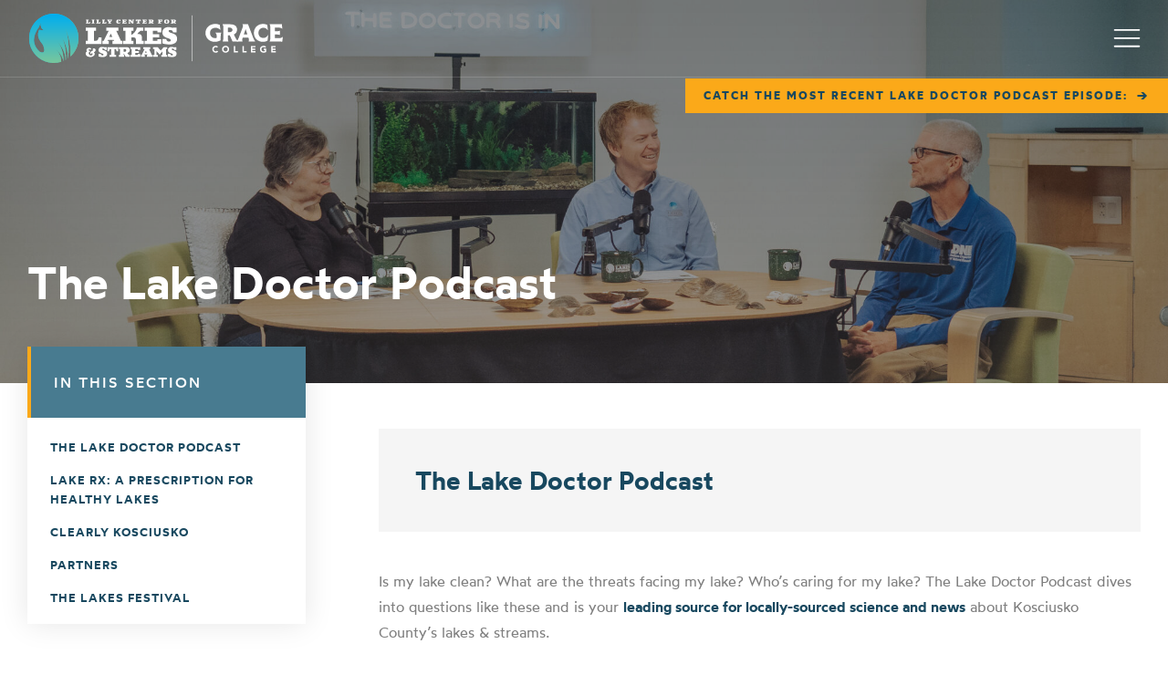

--- FILE ---
content_type: text/html; charset=UTF-8
request_url: https://lakes.grace.edu/collaborate/lake-doctor-podcast/
body_size: 18205
content:
<!DOCTYPE html>
<html>

<head>
	<meta charset="utf-8" />
	<title>The Lake Doctor Podcast - Lilly Center for Lakes &amp; Streams</title>

		<link rel="stylesheet" type="text/css" href="https://lakes.grace.edu/wp-content/themes/lakes-streams/src/css/main.css?v=1767902196150" media="screen" />
	
	<link href="https://lakes.grace.edu/wp-content/themes/lakes-streams/src/favicon.png" rel="shortcut icon" type="image/x-icon" />
	<meta name="viewport" content="width=device-width, initial-scale=1.0">

	<!-- Global Analytics -->
	<script async src="https://www.googletagmanager.com/gtag/js?id=UA-121890363-1"></script>
	<script>
	  window.dataLayer = window.dataLayer || [];
	  function gtag(){dataLayer.push(arguments);}
	  gtag('js', new Date());

	  gtag('config', 'UA-121890363-1');
	</script>
	<!-- end Google Analytics -->

	<!-- Facebook Pixel Code -->
	<script>
		!function(f,b,e,v,n,t,s)
		{if(f.fbq)return;n=f.fbq=function(){n.callMethod?
		n.callMethod.apply(n,arguments):n.queue.push(arguments)};
		if(!f._fbq)f._fbq=n;n.push=n;n.loaded=!0;n.version='2.0';
		n.queue=[];t=b.createElement(e);t.async=!0;
		t.src=v;s=b.getElementsByTagName(e)[0];
		s.parentNode.insertBefore(t,s)}(window, document,'script',
		'https://connect.facebook.net/en_US/fbevents.js');
		fbq('init', '665775464261284');
		fbq('track', 'PageView');
	</script>
	<noscript>
		<img height="1" width="1" style="display:none" 
				src="https://www.facebook.com/tr?id=665775464261284&ev=PageView&noscript=1"/>
	</noscript>
	<!-- End Facebook Pixel Code -->

	<meta name='robots' content='index, follow, max-image-preview:large, max-snippet:-1, max-video-preview:-1' />

	<!-- This site is optimized with the Yoast SEO Premium plugin v26.6 (Yoast SEO v26.6) - https://yoast.com/wordpress/plugins/seo/ -->
	<meta name="description" content="Is my lake clean? What are the threats facing my lake? Who&#039;s caring for my lake? Listen to The Lake Doctor Podcast as we tackle these questions." />
	<link rel="canonical" href="https://lakes.grace.edu/collaborate/lake-doctor-podcast/" />
	<meta property="og:locale" content="en_US" />
	<meta property="og:type" content="article" />
	<meta property="og:title" content="The Lake Doctor Podcast" />
	<meta property="og:description" content="Is my lake clean? What are the threats facing my lake? Who&#039;s caring for my lake? Listen to The Lake Doctor Podcast as we tackle these questions." />
	<meta property="og:url" content="https://lakes.grace.edu/collaborate/lake-doctor-podcast/" />
	<meta property="og:site_name" content="Lilly Center for Lakes &amp; Streams" />
	<meta property="article:publisher" content="https://www.facebook.com/CenterforLakes" />
	<meta property="article:modified_time" content="2026-01-15T16:13:41+00:00" />
	<meta property="og:image" content="https://lakes.grace.edu/wp-content/uploads/2026/01/Lake-Doctor-Podcast-Header-1-scaled.jpg" />
	<meta property="og:image:width" content="2560" />
	<meta property="og:image:height" content="1280" />
	<meta property="og:image:type" content="image/jpeg" />
	<meta name="twitter:card" content="summary_large_image" />
	<meta name="twitter:site" content="@CenterforLakes" />
	<meta name="twitter:label1" content="Est. reading time" />
	<meta name="twitter:data1" content="1 minute" />
	<script type="application/ld+json" class="yoast-schema-graph">{"@context":"https://schema.org","@graph":[{"@type":"WebPage","@id":"https://lakes.grace.edu/collaborate/lake-doctor-podcast/","url":"https://lakes.grace.edu/collaborate/lake-doctor-podcast/","name":"The Lake Doctor Podcast - Lilly Center for Lakes &amp; Streams","isPartOf":{"@id":"https://lakes.grace.edu/#website"},"primaryImageOfPage":{"@id":"https://lakes.grace.edu/collaborate/lake-doctor-podcast/#primaryimage"},"image":{"@id":"https://lakes.grace.edu/collaborate/lake-doctor-podcast/#primaryimage"},"thumbnailUrl":"https://lakes.grace.edu/wp-content/uploads/2026/01/Lake-Doctor-Podcast-Header-1-scaled.jpg","datePublished":"2024-05-07T18:53:42+00:00","dateModified":"2026-01-15T16:13:41+00:00","description":"Is my lake clean? What are the threats facing my lake? Who's caring for my lake? Listen to The Lake Doctor Podcast as we tackle these questions.","breadcrumb":{"@id":"https://lakes.grace.edu/collaborate/lake-doctor-podcast/#breadcrumb"},"inLanguage":"en-US","potentialAction":[{"@type":"ReadAction","target":["https://lakes.grace.edu/collaborate/lake-doctor-podcast/"]}]},{"@type":"ImageObject","inLanguage":"en-US","@id":"https://lakes.grace.edu/collaborate/lake-doctor-podcast/#primaryimage","url":"https://lakes.grace.edu/wp-content/uploads/2026/01/Lake-Doctor-Podcast-Header-1-scaled.jpg","contentUrl":"https://lakes.grace.edu/wp-content/uploads/2026/01/Lake-Doctor-Podcast-Header-1-scaled.jpg","width":2560,"height":1280,"caption":"Lake Doctor Podcast, Lilly Center for Lakes & Streams, Lilly Center, Winona Lake, Grace College, Kosciusko County, lake health, how clean is my lake, Lake Wawasee, Lake Tippecanoe"},{"@type":"BreadcrumbList","@id":"https://lakes.grace.edu/collaborate/lake-doctor-podcast/#breadcrumb","itemListElement":[{"@type":"ListItem","position":1,"name":"Home","item":"https://lakes.grace.edu/"},{"@type":"ListItem","position":2,"name":"Collaborate","item":"https://lakes.grace.edu/collaborate/"},{"@type":"ListItem","position":3,"name":"The Lake Doctor Podcast"}]},{"@type":"WebSite","@id":"https://lakes.grace.edu/#website","url":"https://lakes.grace.edu/","name":"Lilly Center for Lakes &amp; Streams","description":"Making the lakes and streams of Kosciusko County, IN, clean, healthy, safe and beautiful.","publisher":{"@id":"https://lakes.grace.edu/#organization"},"potentialAction":[{"@type":"SearchAction","target":{"@type":"EntryPoint","urlTemplate":"https://lakes.grace.edu/?s={search_term_string}"},"query-input":{"@type":"PropertyValueSpecification","valueRequired":true,"valueName":"search_term_string"}}],"inLanguage":"en-US"},{"@type":"Organization","@id":"https://lakes.grace.edu/#organization","name":"Lilly Center for Lakes & Streams","url":"https://lakes.grace.edu/","logo":{"@type":"ImageObject","inLanguage":"en-US","@id":"https://lakes.grace.edu/#/schema/logo/image/","url":"https://lakes.grace.edu/wp-content/uploads/2018/06/LCFLS_Vertical_Full-Color_RGB.png","contentUrl":"https://lakes.grace.edu/wp-content/uploads/2018/06/LCFLS_Vertical_Full-Color_RGB.png","width":485,"height":500,"caption":"Lilly Center for Lakes & Streams"},"image":{"@id":"https://lakes.grace.edu/#/schema/logo/image/"},"sameAs":["https://www.facebook.com/CenterforLakes","https://x.com/CenterforLakes"]}]}</script>
	<!-- / Yoast SEO Premium plugin. -->


<link rel="alternate" title="oEmbed (JSON)" type="application/json+oembed" href="https://lakes.grace.edu/wp-json/oembed/1.0/embed?url=https%3A%2F%2Flakes.grace.edu%2Fcollaborate%2Flake-doctor-podcast%2F" />
<link rel="alternate" title="oEmbed (XML)" type="text/xml+oembed" href="https://lakes.grace.edu/wp-json/oembed/1.0/embed?url=https%3A%2F%2Flakes.grace.edu%2Fcollaborate%2Flake-doctor-podcast%2F&#038;format=xml" />
<style id='wp-img-auto-sizes-contain-inline-css' type='text/css'>
img:is([sizes=auto i],[sizes^="auto," i]){contain-intrinsic-size:3000px 1500px}
/*# sourceURL=wp-img-auto-sizes-contain-inline-css */
</style>
<style id='wp-emoji-styles-inline-css' type='text/css'>

	img.wp-smiley, img.emoji {
		display: inline !important;
		border: none !important;
		box-shadow: none !important;
		height: 1em !important;
		width: 1em !important;
		margin: 0 0.07em !important;
		vertical-align: -0.1em !important;
		background: none !important;
		padding: 0 !important;
	}
/*# sourceURL=wp-emoji-styles-inline-css */
</style>
<style id='wp-block-library-inline-css' type='text/css'>
:root{--wp-block-synced-color:#7a00df;--wp-block-synced-color--rgb:122,0,223;--wp-bound-block-color:var(--wp-block-synced-color);--wp-editor-canvas-background:#ddd;--wp-admin-theme-color:#007cba;--wp-admin-theme-color--rgb:0,124,186;--wp-admin-theme-color-darker-10:#006ba1;--wp-admin-theme-color-darker-10--rgb:0,107,160.5;--wp-admin-theme-color-darker-20:#005a87;--wp-admin-theme-color-darker-20--rgb:0,90,135;--wp-admin-border-width-focus:2px}@media (min-resolution:192dpi){:root{--wp-admin-border-width-focus:1.5px}}.wp-element-button{cursor:pointer}:root .has-very-light-gray-background-color{background-color:#eee}:root .has-very-dark-gray-background-color{background-color:#313131}:root .has-very-light-gray-color{color:#eee}:root .has-very-dark-gray-color{color:#313131}:root .has-vivid-green-cyan-to-vivid-cyan-blue-gradient-background{background:linear-gradient(135deg,#00d084,#0693e3)}:root .has-purple-crush-gradient-background{background:linear-gradient(135deg,#34e2e4,#4721fb 50%,#ab1dfe)}:root .has-hazy-dawn-gradient-background{background:linear-gradient(135deg,#faaca8,#dad0ec)}:root .has-subdued-olive-gradient-background{background:linear-gradient(135deg,#fafae1,#67a671)}:root .has-atomic-cream-gradient-background{background:linear-gradient(135deg,#fdd79a,#004a59)}:root .has-nightshade-gradient-background{background:linear-gradient(135deg,#330968,#31cdcf)}:root .has-midnight-gradient-background{background:linear-gradient(135deg,#020381,#2874fc)}:root{--wp--preset--font-size--normal:16px;--wp--preset--font-size--huge:42px}.has-regular-font-size{font-size:1em}.has-larger-font-size{font-size:2.625em}.has-normal-font-size{font-size:var(--wp--preset--font-size--normal)}.has-huge-font-size{font-size:var(--wp--preset--font-size--huge)}.has-text-align-center{text-align:center}.has-text-align-left{text-align:left}.has-text-align-right{text-align:right}.has-fit-text{white-space:nowrap!important}#end-resizable-editor-section{display:none}.aligncenter{clear:both}.items-justified-left{justify-content:flex-start}.items-justified-center{justify-content:center}.items-justified-right{justify-content:flex-end}.items-justified-space-between{justify-content:space-between}.screen-reader-text{border:0;clip-path:inset(50%);height:1px;margin:-1px;overflow:hidden;padding:0;position:absolute;width:1px;word-wrap:normal!important}.screen-reader-text:focus{background-color:#ddd;clip-path:none;color:#444;display:block;font-size:1em;height:auto;left:5px;line-height:normal;padding:15px 23px 14px;text-decoration:none;top:5px;width:auto;z-index:100000}html :where(.has-border-color){border-style:solid}html :where([style*=border-top-color]){border-top-style:solid}html :where([style*=border-right-color]){border-right-style:solid}html :where([style*=border-bottom-color]){border-bottom-style:solid}html :where([style*=border-left-color]){border-left-style:solid}html :where([style*=border-width]){border-style:solid}html :where([style*=border-top-width]){border-top-style:solid}html :where([style*=border-right-width]){border-right-style:solid}html :where([style*=border-bottom-width]){border-bottom-style:solid}html :where([style*=border-left-width]){border-left-style:solid}html :where(img[class*=wp-image-]){height:auto;max-width:100%}:where(figure){margin:0 0 1em}html :where(.is-position-sticky){--wp-admin--admin-bar--position-offset:var(--wp-admin--admin-bar--height,0px)}@media screen and (max-width:600px){html :where(.is-position-sticky){--wp-admin--admin-bar--position-offset:0px}}

/*# sourceURL=wp-block-library-inline-css */
</style><style id='global-styles-inline-css' type='text/css'>
:root{--wp--preset--aspect-ratio--square: 1;--wp--preset--aspect-ratio--4-3: 4/3;--wp--preset--aspect-ratio--3-4: 3/4;--wp--preset--aspect-ratio--3-2: 3/2;--wp--preset--aspect-ratio--2-3: 2/3;--wp--preset--aspect-ratio--16-9: 16/9;--wp--preset--aspect-ratio--9-16: 9/16;--wp--preset--color--black: #000000;--wp--preset--color--cyan-bluish-gray: #abb8c3;--wp--preset--color--white: #ffffff;--wp--preset--color--pale-pink: #f78da7;--wp--preset--color--vivid-red: #cf2e2e;--wp--preset--color--luminous-vivid-orange: #ff6900;--wp--preset--color--luminous-vivid-amber: #fcb900;--wp--preset--color--light-green-cyan: #7bdcb5;--wp--preset--color--vivid-green-cyan: #00d084;--wp--preset--color--pale-cyan-blue: #8ed1fc;--wp--preset--color--vivid-cyan-blue: #0693e3;--wp--preset--color--vivid-purple: #9b51e0;--wp--preset--gradient--vivid-cyan-blue-to-vivid-purple: linear-gradient(135deg,rgb(6,147,227) 0%,rgb(155,81,224) 100%);--wp--preset--gradient--light-green-cyan-to-vivid-green-cyan: linear-gradient(135deg,rgb(122,220,180) 0%,rgb(0,208,130) 100%);--wp--preset--gradient--luminous-vivid-amber-to-luminous-vivid-orange: linear-gradient(135deg,rgb(252,185,0) 0%,rgb(255,105,0) 100%);--wp--preset--gradient--luminous-vivid-orange-to-vivid-red: linear-gradient(135deg,rgb(255,105,0) 0%,rgb(207,46,46) 100%);--wp--preset--gradient--very-light-gray-to-cyan-bluish-gray: linear-gradient(135deg,rgb(238,238,238) 0%,rgb(169,184,195) 100%);--wp--preset--gradient--cool-to-warm-spectrum: linear-gradient(135deg,rgb(74,234,220) 0%,rgb(151,120,209) 20%,rgb(207,42,186) 40%,rgb(238,44,130) 60%,rgb(251,105,98) 80%,rgb(254,248,76) 100%);--wp--preset--gradient--blush-light-purple: linear-gradient(135deg,rgb(255,206,236) 0%,rgb(152,150,240) 100%);--wp--preset--gradient--blush-bordeaux: linear-gradient(135deg,rgb(254,205,165) 0%,rgb(254,45,45) 50%,rgb(107,0,62) 100%);--wp--preset--gradient--luminous-dusk: linear-gradient(135deg,rgb(255,203,112) 0%,rgb(199,81,192) 50%,rgb(65,88,208) 100%);--wp--preset--gradient--pale-ocean: linear-gradient(135deg,rgb(255,245,203) 0%,rgb(182,227,212) 50%,rgb(51,167,181) 100%);--wp--preset--gradient--electric-grass: linear-gradient(135deg,rgb(202,248,128) 0%,rgb(113,206,126) 100%);--wp--preset--gradient--midnight: linear-gradient(135deg,rgb(2,3,129) 0%,rgb(40,116,252) 100%);--wp--preset--font-size--small: 13px;--wp--preset--font-size--medium: 20px;--wp--preset--font-size--large: 36px;--wp--preset--font-size--x-large: 42px;--wp--preset--spacing--20: 0.44rem;--wp--preset--spacing--30: 0.67rem;--wp--preset--spacing--40: 1rem;--wp--preset--spacing--50: 1.5rem;--wp--preset--spacing--60: 2.25rem;--wp--preset--spacing--70: 3.38rem;--wp--preset--spacing--80: 5.06rem;--wp--preset--shadow--natural: 6px 6px 9px rgba(0, 0, 0, 0.2);--wp--preset--shadow--deep: 12px 12px 50px rgba(0, 0, 0, 0.4);--wp--preset--shadow--sharp: 6px 6px 0px rgba(0, 0, 0, 0.2);--wp--preset--shadow--outlined: 6px 6px 0px -3px rgb(255, 255, 255), 6px 6px rgb(0, 0, 0);--wp--preset--shadow--crisp: 6px 6px 0px rgb(0, 0, 0);}:where(.is-layout-flex){gap: 0.5em;}:where(.is-layout-grid){gap: 0.5em;}body .is-layout-flex{display: flex;}.is-layout-flex{flex-wrap: wrap;align-items: center;}.is-layout-flex > :is(*, div){margin: 0;}body .is-layout-grid{display: grid;}.is-layout-grid > :is(*, div){margin: 0;}:where(.wp-block-columns.is-layout-flex){gap: 2em;}:where(.wp-block-columns.is-layout-grid){gap: 2em;}:where(.wp-block-post-template.is-layout-flex){gap: 1.25em;}:where(.wp-block-post-template.is-layout-grid){gap: 1.25em;}.has-black-color{color: var(--wp--preset--color--black) !important;}.has-cyan-bluish-gray-color{color: var(--wp--preset--color--cyan-bluish-gray) !important;}.has-white-color{color: var(--wp--preset--color--white) !important;}.has-pale-pink-color{color: var(--wp--preset--color--pale-pink) !important;}.has-vivid-red-color{color: var(--wp--preset--color--vivid-red) !important;}.has-luminous-vivid-orange-color{color: var(--wp--preset--color--luminous-vivid-orange) !important;}.has-luminous-vivid-amber-color{color: var(--wp--preset--color--luminous-vivid-amber) !important;}.has-light-green-cyan-color{color: var(--wp--preset--color--light-green-cyan) !important;}.has-vivid-green-cyan-color{color: var(--wp--preset--color--vivid-green-cyan) !important;}.has-pale-cyan-blue-color{color: var(--wp--preset--color--pale-cyan-blue) !important;}.has-vivid-cyan-blue-color{color: var(--wp--preset--color--vivid-cyan-blue) !important;}.has-vivid-purple-color{color: var(--wp--preset--color--vivid-purple) !important;}.has-black-background-color{background-color: var(--wp--preset--color--black) !important;}.has-cyan-bluish-gray-background-color{background-color: var(--wp--preset--color--cyan-bluish-gray) !important;}.has-white-background-color{background-color: var(--wp--preset--color--white) !important;}.has-pale-pink-background-color{background-color: var(--wp--preset--color--pale-pink) !important;}.has-vivid-red-background-color{background-color: var(--wp--preset--color--vivid-red) !important;}.has-luminous-vivid-orange-background-color{background-color: var(--wp--preset--color--luminous-vivid-orange) !important;}.has-luminous-vivid-amber-background-color{background-color: var(--wp--preset--color--luminous-vivid-amber) !important;}.has-light-green-cyan-background-color{background-color: var(--wp--preset--color--light-green-cyan) !important;}.has-vivid-green-cyan-background-color{background-color: var(--wp--preset--color--vivid-green-cyan) !important;}.has-pale-cyan-blue-background-color{background-color: var(--wp--preset--color--pale-cyan-blue) !important;}.has-vivid-cyan-blue-background-color{background-color: var(--wp--preset--color--vivid-cyan-blue) !important;}.has-vivid-purple-background-color{background-color: var(--wp--preset--color--vivid-purple) !important;}.has-black-border-color{border-color: var(--wp--preset--color--black) !important;}.has-cyan-bluish-gray-border-color{border-color: var(--wp--preset--color--cyan-bluish-gray) !important;}.has-white-border-color{border-color: var(--wp--preset--color--white) !important;}.has-pale-pink-border-color{border-color: var(--wp--preset--color--pale-pink) !important;}.has-vivid-red-border-color{border-color: var(--wp--preset--color--vivid-red) !important;}.has-luminous-vivid-orange-border-color{border-color: var(--wp--preset--color--luminous-vivid-orange) !important;}.has-luminous-vivid-amber-border-color{border-color: var(--wp--preset--color--luminous-vivid-amber) !important;}.has-light-green-cyan-border-color{border-color: var(--wp--preset--color--light-green-cyan) !important;}.has-vivid-green-cyan-border-color{border-color: var(--wp--preset--color--vivid-green-cyan) !important;}.has-pale-cyan-blue-border-color{border-color: var(--wp--preset--color--pale-cyan-blue) !important;}.has-vivid-cyan-blue-border-color{border-color: var(--wp--preset--color--vivid-cyan-blue) !important;}.has-vivid-purple-border-color{border-color: var(--wp--preset--color--vivid-purple) !important;}.has-vivid-cyan-blue-to-vivid-purple-gradient-background{background: var(--wp--preset--gradient--vivid-cyan-blue-to-vivid-purple) !important;}.has-light-green-cyan-to-vivid-green-cyan-gradient-background{background: var(--wp--preset--gradient--light-green-cyan-to-vivid-green-cyan) !important;}.has-luminous-vivid-amber-to-luminous-vivid-orange-gradient-background{background: var(--wp--preset--gradient--luminous-vivid-amber-to-luminous-vivid-orange) !important;}.has-luminous-vivid-orange-to-vivid-red-gradient-background{background: var(--wp--preset--gradient--luminous-vivid-orange-to-vivid-red) !important;}.has-very-light-gray-to-cyan-bluish-gray-gradient-background{background: var(--wp--preset--gradient--very-light-gray-to-cyan-bluish-gray) !important;}.has-cool-to-warm-spectrum-gradient-background{background: var(--wp--preset--gradient--cool-to-warm-spectrum) !important;}.has-blush-light-purple-gradient-background{background: var(--wp--preset--gradient--blush-light-purple) !important;}.has-blush-bordeaux-gradient-background{background: var(--wp--preset--gradient--blush-bordeaux) !important;}.has-luminous-dusk-gradient-background{background: var(--wp--preset--gradient--luminous-dusk) !important;}.has-pale-ocean-gradient-background{background: var(--wp--preset--gradient--pale-ocean) !important;}.has-electric-grass-gradient-background{background: var(--wp--preset--gradient--electric-grass) !important;}.has-midnight-gradient-background{background: var(--wp--preset--gradient--midnight) !important;}.has-small-font-size{font-size: var(--wp--preset--font-size--small) !important;}.has-medium-font-size{font-size: var(--wp--preset--font-size--medium) !important;}.has-large-font-size{font-size: var(--wp--preset--font-size--large) !important;}.has-x-large-font-size{font-size: var(--wp--preset--font-size--x-large) !important;}
/*# sourceURL=global-styles-inline-css */
</style>

<style id='classic-theme-styles-inline-css' type='text/css'>
/*! This file is auto-generated */
.wp-block-button__link{color:#fff;background-color:#32373c;border-radius:9999px;box-shadow:none;text-decoration:none;padding:calc(.667em + 2px) calc(1.333em + 2px);font-size:1.125em}.wp-block-file__button{background:#32373c;color:#fff;text-decoration:none}
/*# sourceURL=/wp-includes/css/classic-themes.min.css */
</style>
<link rel='stylesheet' id='tablepress-default-css' href='https://lakes.grace.edu/wp-content/plugins/tablepress/css/build/default.css?ver=3.2.6' type='text/css' media='all' />
<link rel="https://api.w.org/" href="https://lakes.grace.edu/wp-json/" /><link rel="alternate" title="JSON" type="application/json" href="https://lakes.grace.edu/wp-json/wp/v2/pages/16100" /><link rel="EditURI" type="application/rsd+xml" title="RSD" href="https://lakes.grace.edu/xmlrpc.php?rsd" />
<link rel='shortlink' href='https://lakes.grace.edu/?p=16100' />

		<script>
		(function(h,o,t,j,a,r){
			h.hj=h.hj||function(){(h.hj.q=h.hj.q||[]).push(arguments)};
			h._hjSettings={hjid:2540081,hjsv:5};
			a=o.getElementsByTagName('head')[0];
			r=o.createElement('script');r.async=1;
			r.src=t+h._hjSettings.hjid+j+h._hjSettings.hjsv;
			a.appendChild(r);
		})(window,document,'//static.hotjar.com/c/hotjar-','.js?sv=');
		</script>
		<link rel="icon" href="https://lakes.grace.edu/wp-content/uploads/2018/06/cropped-LS-Icon-150x150.png" sizes="32x32" />
<link rel="icon" href="https://lakes.grace.edu/wp-content/uploads/2018/06/cropped-LS-Icon-300x300.png" sizes="192x192" />
<link rel="apple-touch-icon" href="https://lakes.grace.edu/wp-content/uploads/2018/06/cropped-LS-Icon-300x300.png" />
<meta name="msapplication-TileImage" content="https://lakes.grace.edu/wp-content/uploads/2018/06/cropped-LS-Icon-300x300.png" />

</head>


<body class="wp-singular page-template-default page page-id-16100 page-child parent-pageid-8745 wp-theme-lakes-streamssrc" data-page="lake-doctor-podcast">
	<header class="c-header">
				<nav class="c-nav" data-nav>
	<a href="/" class="c-nav__logo">
		<span class="u-hide-visually">Lilly Center for Lakes &amp; Streams</span>
		
<svg id="Layer_2" xmlns="http://www.w3.org/2000/svg" xmlns:xlink="http://www.w3.org/1999/xlink" viewBox="0 0 331.11 64.09">
  <defs>
    <style>
      .cls-1 {
        fill: url(#linear-gradient-2);
      }

      .cls-2 {
        fill: url(#linear-gradient);
      }

      .cls-3 {
        fill: #fff;
      }

      .cls-4 {
        clip-path: url(#clippath);
      }
    </style>
    <linearGradient id="linear-gradient" x1="2.17" y1="32.04" x2="66.26" y2="32.04" gradientUnits="userSpaceOnUse">
      <stop offset="0" stop-color="#00aeef"/>
      <stop offset="1" stop-color="#7ac79b"/>
    </linearGradient>
    <clipPath id="clippath">
      <path class="cls-2" d="M16.16,49.6C0,35.56,14.68,17.97,14.68,17.97l2.77-6.6c-.3.86-.73,2.83.2,5.69,1.27,3.9,4.2,4.47,4.2,4.47l-6.64-.43s-3.11,5.62,0,12.1c3.08,6.41,5.21,5.13,6.48,12.58.65,3.78-.79,4.71-2.36,4.71-1.52,0-3.18-.88-3.18-.88M17.65,10.89l-.2.48c.11-.31.2-.48.2-.48M2.17,32.04c0,17.7,14.35,32.04,32.04,32.04,3.38,0,6.63-.53,9.68-1.51-.04-3.12-.86-10.51-7.09-16.16,0,0,8.94,7.12,9.71,15.18.14-.06.28-.11.41-.17h-.1s.52-15.48-7.98-25.16c0,0,10.84,10.72,10.66,23.9.1-.05.2-.1.3-.15.25-6.36.05-20.56-5.62-30.56,0,0,8.48,12.84,8.38,28.82.12-.08.23-.16.35-.24.61-6.39,1.81-25.48-3.79-38.59,0,0,8.22,16.29,6.71,36.23,6.41-5.86,10.43-14.28,10.43-23.65C66.26,14.34,51.91,0,34.22,0S2.17,14.34,2.17,32.04"/>
    </clipPath>
    <linearGradient id="linear-gradient-2" x1="-742.92" y1="147.83" x2="-741.95" y2="147.83" gradientTransform="translate(-9738.6 49107.81) rotate(90) scale(66.1 -66.1)" xlink:href="#linear-gradient"/>
  </defs>
  <g id="Layer_1-2" data-name="Layer_1">
    <rect class="cls-3" x="213.11" y="2.22" width=".6" height="59.65"/>
    <g>
      <path class="cls-3" d="M96.09,30.97h-3.78c-.26,2.38-1.13,4.35-3.93,4.35h-2.16v-13.1h2.83v-4.2h-13.46v4.2h2.83v13.1h-2.83v4.2h20.5v-8.55Z"/>
      <path class="cls-3" d="M98.84,35.32h-1.72v4.2h8.55v-4.2h-1.93l.52-1.1h7.73l.51,1.1h-2.13v4.2h12.76v-4.2h-1.88l-6.09-13.1h2.9v-4.2h-15.66v4.2h2.95l-6.52,13.1ZM108.11,26.01l2.05,4.38h-4.11l2.05-4.38Z"/>
      <path class="cls-3" d="M150.73,39.52v-4.2h-2.29v-4.06c0-3.45-1.33-4.81-4.39-4.81h-1.8c2.49-2.99,4.57-4.23,4.57-4.23h3.31v-4.2h-8.19c-.67,4.29-4.03,7.77-7.16,9.71v-5.51h2.83v-4.2h-13.46v4.2h2.82v13.1h-2.82v4.2h13.46v-4.2h-2.83v-4.35h3.36c2.08,0,2.49,1.33,2.49,3.42v5.13h10.09Z"/>
      <polygon class="cls-3" points="173.64 24.45 173.64 18.01 151.96 18.01 151.96 22.22 154.79 22.22 154.79 35.32 151.96 35.32 151.96 39.52 173.64 39.52 173.64 33.09 168.4 33.09 168.4 35.32 162.6 35.32 162.6 30.82 170.84 30.82 170.84 26.82 162.6 26.82 162.6 22.22 168.4 22.22 168.4 24.45 173.64 24.45"/>
      <path class="cls-3" d="M185.01,21.2c2.11,0,3.83,1.48,3.83,3.25h4.44v-6.43h-4.78l-.28.58s-1.77-1.1-5.31-1.1c-4.42,0-7.99,2.06-7.99,7.25,0,7.71,10.94,6.44,10.94,9.77,0,.81-.51,1.8-2.21,1.8-3.59,0-3.62-3.42-3.62-3.42h-5.04v5.71s3.52,1.42,9.27,1.42,9.84-2.2,9.84-7.65c0-7.97-11.04-6.46-11.04-9.71,0-1.22,1.16-1.45,1.95-1.45Z"/>
      <path class="cls-3" d="M87.68,45.68c-.41-.32-.88-.47-1.43-.47-.3,0-.59.06-.89.17-.29.12-.53.27-.71.47-.2.21-.3.43-.3.67,0,.1.03.18.09.25.06.07.13.1.22.1.04,0,.07,0,.1-.02.14-.06.23-.09.27-.09.09,0,.17.04.24.13.07.08.1.18.1.29,0,.2-.09.39-.26.57-.15.16-.55.37-1.19.64-.81.33-1.42.76-1.84,1.3-.42.53-.64,1.14-.64,1.81,0,.32.06.59.19.83.13.24.28.35.45.35.14,0,.27-.12.4-.37.29-.57.64-.85,1.05-.85.26,0,.48.1.67.29.18.19.27.42.27.68,0,.55-.2,1-.61,1.36-.46.4-.98.6-1.57.6-.44,0-.86-.13-1.27-.41-.45-.29-.82-.7-1.1-1.23-.31-.58-.46-1.15-.46-1.71,0-.46.12-.71.35-.75.39-.06.67-.14.81-.23.33-.21.49-.55.49-1,0-.42-.15-.65-.45-.69-.37-.06-.59-.11-.67-.15-.29-.18-.44-.48-.44-.92,0-.32.08-.58.24-.79.17-.21.37-.32.62-.32s.49.09.72.26c.27.21.43.32.49.36.06.03.14.05.23.05.21,0,.4-.1.57-.29.17-.19.25-.41.25-.66,0-.42-.25-.79-.73-1.1-.49-.31-1.08-.46-1.76-.46-.42,0-.85.07-1.29.22-.44.15-.83.35-1.16.6-.35.27-.63.61-.84,1.01-.21.4-.31.81-.31,1.22s.15.9.45,1.48c.05.09.07.17.07.22,0,.1-.09.2-.27.31-.26.15-.5.36-.73.65-.39.48-.58,1.05-.58,1.72,0,.62.14,1.2.41,1.75.41.84.99,1.48,1.74,1.92,1.04.61,2.29.92,3.76.92,1.11,0,2.11-.19,3-.56,1.07-.44,1.87-1.07,2.39-1.89.35-.54.53-1.07.53-1.59,0-.31-.07-.6-.19-.87-.13-.27-.31-.48-.53-.64-.24-.16-.36-.31-.36-.42,0-.16.18-.35.54-.57.5-.3.89-.67,1.18-1.12.29-.45.43-.91.43-1.4,0-.33-.07-.64-.2-.93-.13-.3-.31-.53-.54-.71Z"/>
      <path class="cls-3" d="M96.98,46.26c0-.71.68-.85,1.14-.85,1.23,0,2.24.87,2.24,1.9h2.61v-3.78h-2.8l-.17.34s-1.04-.65-3.12-.65c-2.59,0-4.68,1.21-4.68,4.25,0,4.53,6.42,3.78,6.42,5.73,0,.48-.3,1.06-1.3,1.06-2.11,0-2.12-2.01-2.12-2.01h-2.96v3.35s2.07.83,5.44.83,5.77-1.29,5.77-4.49c0-4.68-6.48-3.79-6.48-5.7Z"/>
      <path class="cls-3" d="M103.68,48.81h2.22c.15-1.4.36-2.81,2-2.81h.51v7.69h-2.11v2.46h8.8v-2.46h-2.11v-7.69h.51c1.64,0,1.85,1.41,2.01,2.81h2.21v-5.27h-14.05v5.27Z"/>
      <path class="cls-3" d="M129.5,51.09c1.58-.37,3.21-1.38,3.21-3.78,0-3.27-2.25-3.78-5.35-3.78h-8.95v2.47h1.66v7.69h-1.66v2.46h7.05v-2.46h-.81v-2.24l2.86,4.71h5.23v-2.46h-1.4l-1.84-2.6ZM125.99,49.63h-1.34v-3.62h1.64c1.31,0,1.7.71,1.7,1.66,0,1.48-.77,1.96-2,1.96Z"/>
      <polygon class="cls-3" points="133.57 46 135.23 46 135.23 53.69 133.57 53.69 133.57 56.16 146.29 56.16 146.29 52.38 143.21 52.38 143.21 53.69 139.81 53.69 139.81 51.06 144.64 51.06 144.64 48.71 139.81 48.71 139.81 46 143.21 46 143.21 47.31 146.29 47.31 146.29 43.54 133.57 43.54 133.57 46"/>
      <path class="cls-3" d="M157.71,46h1.7v-2.47h-9.19v2.47h1.73l-3.83,7.69h-1.01v2.46h5.02v-2.46h-1.13l.3-.65h4.54l.3.65h-1.25v2.46h7.49v-2.46h-1.1l-3.57-7.69ZM152.36,50.8l1.21-2.57,1.21,2.57h-2.41Z"/>
      <polygon class="cls-3" points="172.88 47.98 168.88 43.54 162.99 43.54 162.99 46 164.65 46 164.65 53.69 162.99 53.69 162.99 56.16 169.08 56.16 169.08 53.69 167.42 53.69 167.42 48.71 171.49 53.23 175.14 48.89 175.14 53.69 173.48 53.69 173.48 56.16 181.37 56.16 181.37 53.69 179.71 53.69 179.71 46 181.37 46 181.37 43.54 176.61 43.54 172.88 47.98"/>
      <path class="cls-3" d="M186.98,46.26c0-.71.68-.85,1.15-.85,1.24,0,2.24.87,2.24,1.9h2.61v-3.78h-2.8l-.17.34s-1.04-.65-3.12-.65c-2.59,0-4.69,1.21-4.69,4.25,0,4.53,6.42,3.78,6.42,5.73,0,.48-.3,1.06-1.3,1.06-2.11,0-2.13-2.01-2.13-2.01h-2.95v3.35s2.06.83,5.44.83,5.77-1.29,5.77-4.49c0-4.68-6.48-3.79-6.48-5.7Z"/>
      <path class="cls-3" d="M81.29,10.78h-1c-.07.55-.3,1.02-1.04,1.02h-.57v-3.06h.74v-.98h-3.55v.98h.75v3.06h-.75v.98h5.4v-2Z"/>
      <polygon class="cls-3" points="87.05 11.8 86.3 11.8 86.3 8.74 87.05 8.74 87.05 7.75 83.5 7.75 83.5 8.74 84.24 8.74 84.24 11.8 83.5 11.8 83.5 12.78 87.05 12.78 87.05 11.8"/>
      <path class="cls-3" d="M94.69,10.78h-1c-.07.55-.3,1.02-1.04,1.02h-.57v-3.06h.74v-.98h-3.55v.98h.75v3.06h-.75v.98h5.4v-2Z"/>
      <path class="cls-3" d="M102.3,10.78h-1c-.07.55-.3,1.02-1.04,1.02h-.57v-3.06h.74v-.98h-3.55v.98h.74v3.06h-.74v.98h5.4v-2Z"/>
      <path class="cls-3" d="M105.67,10.84v.95h-.75v.98h3.55v-.98h-.74v-.94s1.45-1,1.45-2.12h.43v-.98h-2.18v.98h.43c0,.76-.76,1.41-.76,1.41,0,0-.79-.65-.79-1.41h.66v-.98h-3.41v.98h.62c0,1.06,1.5,2.11,1.5,2.11Z"/>
      <path class="cls-3" d="M118.18,12.89c1.75,0,2.29-.75,2.47-1.33l-1.12-.45s-.18.66-.96.66c-.87,0-1.05-.35-1.05-1.6,0-1.06.15-1.5.97-1.5.89,0,.98.84.98.84h1.13v-1.76h-1.15l-.22.28s-.5-.39-1.62-.39c-1.49,0-2.36,1-2.36,2.53s.29,2.72,2.94,2.72Z"/>
      <polygon class="cls-3" points="128.57 11.27 127.19 11.27 127.19 11.8 125.66 11.8 125.66 10.75 127.83 10.75 127.83 9.81 125.66 9.81 125.66 8.74 127.19 8.74 127.19 9.26 128.57 9.26 128.57 7.75 122.85 7.75 122.85 8.74 123.6 8.74 123.6 11.8 122.85 11.8 122.85 12.78 128.57 12.78 128.57 11.27"/>
      <polygon class="cls-3" points="133.62 11.8 132.88 11.8 132.88 9.55 135.41 12.78 137.57 12.78 137.57 8.74 138.32 8.74 138.32 7.75 135.6 7.75 135.6 8.74 136.35 8.74 136.35 10.69 134.04 7.75 130.91 7.75 130.91 8.74 131.65 8.74 131.65 11.8 130.91 11.8 130.91 12.78 133.62 12.78 133.62 11.8"/>
      <path class="cls-3" d="M142.42,8.74h.23v3.06h-.95v.98h3.96v-.98h-.95v-3.06h.23c.74,0,.83.56.9,1.12h1v-2.1h-6.31v2.1h1c.07-.56.16-1.12.9-1.12Z"/>
      <polygon class="cls-3" points="154.76 11.27 153.38 11.27 153.38 11.8 151.84 11.8 151.84 10.75 154.02 10.75 154.02 9.81 151.84 9.81 151.84 8.74 153.38 8.74 153.38 9.26 154.76 9.26 154.76 7.75 149.04 7.75 149.04 8.74 149.79 8.74 149.79 11.8 149.04 11.8 149.04 12.78 154.76 12.78 154.76 11.27"/>
      <path class="cls-3" d="M160.27,11.8h-.37v-.89l1.29,1.88h2.35v-.98h-.63l-.83-1.04c.71-.15,1.44-.55,1.44-1.5,0-1.3-1.01-1.5-2.4-1.5h-4.02v.98h.74v3.06h-.74v.98h3.17v-.98ZM159.9,8.74h.74c.59,0,.76.29.76.66,0,.59-.35.78-.9.78h-.6v-1.44Z"/>
      <polygon class="cls-3" points="173.22 11.8 172.14 11.8 172.14 10.75 174.31 10.75 174.31 9.81 172.14 9.81 172.14 8.73 173.67 8.73 173.67 9.26 175.05 9.26 175.05 7.75 169.33 7.75 169.33 8.73 170.08 8.73 170.08 11.8 169.33 11.8 169.33 12.78 173.22 12.78 173.22 11.8"/>
      <path class="cls-3" d="M180.51,12.89c2.18,0,3.29-.37,3.29-2.63s-1.11-2.63-3.29-2.63-3.29.37-3.29,2.63,1.11,2.63,3.29,2.63ZM179.36,10.16c0-1.17.14-1.66,1.16-1.66s1.16.49,1.16,1.66v.2c0,1.17-.14,1.66-1.16,1.66s-1.16-.49-1.16-1.66v-.2Z"/>
      <path class="cls-3" d="M189.28,11.8h-.37v-.89l1.29,1.88h2.35v-.98h-.63l-.83-1.04c.71-.15,1.44-.55,1.44-1.5,0-1.3-1.01-1.5-2.41-1.5h-4.02v.98h.74v3.06h-.74v.98h3.17v-.98ZM188.91,8.74h.74c.59,0,.76.29.76.66,0,.59-.35.78-.9.78h-.6v-1.44Z"/>
    </g>
    <g>
      <path class="cls-2" d="M16.16,49.6C0,35.56,14.68,17.97,14.68,17.97l2.77-6.6c-.3.86-.73,2.83.2,5.69,1.27,3.9,4.2,4.47,4.2,4.47l-6.64-.43s-3.11,5.62,0,12.1c3.08,6.41,5.21,5.13,6.48,12.58.65,3.78-.79,4.71-2.36,4.71-1.52,0-3.18-.88-3.18-.88M17.65,10.89l-.2.48c.11-.31.2-.48.2-.48M2.17,32.04c0,17.7,14.35,32.04,32.04,32.04,3.38,0,6.63-.53,9.68-1.51-.04-3.12-.86-10.51-7.09-16.16,0,0,8.94,7.12,9.71,15.18.14-.06.28-.11.41-.17h-.1s.52-15.48-7.98-25.16c0,0,10.84,10.72,10.66,23.9.1-.05.2-.1.3-.15.25-6.36.05-20.56-5.62-30.56,0,0,8.48,12.84,8.38,28.82.12-.08.23-.16.35-.24.61-6.39,1.81-25.48-3.79-38.59,0,0,8.22,16.29,6.71,36.23,6.41-5.86,10.43-14.28,10.43-23.65C66.26,14.34,51.91,0,34.22,0S2.17,14.34,2.17,32.04"/>
      <g class="cls-4">
        <rect class="cls-1" width="66.26" height="64.09"/>
      </g>
    </g>
    <g>
      <g>
        <path class="cls-3" d="M230.82,25.01c0-6.75,5.46-11.67,12.66-11.67,2.11,0,4.49.51,5.94,1.3l.75,6.39-.18.09c-1.39-1.51-3.35-2.77-6.06-2.77-4.31,0-7.21,2.62-7.21,6.66s2.68,6.75,6.69,6.75c.72,0,1.39-.09,1.99-.27v-1.87c0-1.81-.18-3.62-1.87-4.91l.09-.18h7.63l.09.18c-.66,1.21-.78,2.89-.78,4.91v4.85c-1.96,1.3-4.58,2.14-7.78,2.14-6.72,0-11.97-4.7-11.97-11.61Z"/>
        <path class="cls-3" d="M253.94,31.73v-13.6c0-1.69-.06-2.89-1.03-4.19l.09-.18h9.62c6.36,0,9.14,2.68,9.14,7.09,0,2.8-1.57,5.04-4.13,6.27l1.96,4.01c1.78,3.59,3.2,4.7,3.77,4.88l-.09.18h-7.36l-3.56-7.99h-2.56v3.53c0,1.39.12,2.99.78,4.28l-.09.18h-7.21l-.09-.18c.66-1.3.75-2.89.75-4.28ZM262.23,24.04c2.2,0,3.62-1.24,3.62-2.95s-1.36-2.95-3.59-2.95h-2.47v5.91h2.44Z"/>
        <path class="cls-3" d="M273.77,31.73l5.01-13.24c.57-1.51,1.18-3.41-.06-4.55l.09-.18h7.15l6.87,17.97c.54,1.42,1.39,3.05,2.35,4.28l-.09.18h-8.26l-.09-.18c.69-1.27.42-2.8-.06-4.28l-.21-.66h-7.33l-.21.66c-.42,1.27-.78,3.02-.06,4.28l-.09.18h-7.24l-.09-.18c.99-1.24,1.81-2.86,2.32-4.28ZM285.08,26.91l-2.26-6.9-2.29,6.9h4.55Z"/>
        <path class="cls-3" d="M293.58,25.01c0-6.75,5.07-11.67,11.67-11.67,1.72,0,3.92.3,5.7,1.27l.72,6.81-.18.09c-1.05-1.66-2.86-3.17-5.55-3.17-3.74,0-6.45,2.62-6.45,6.66s2.62,6.6,6.33,6.6c2.98,0,5-1.87,6.18-3.95l.15.09-.84,7.33c-1.45.93-3.5,1.54-5.94,1.54-7.18,0-11.79-4.91-11.79-11.61Z"/>
        <path class="cls-3" d="M325.65,36.19h-11.52l-.09-.18c.69-1.27.81-2.83.81-4.52v-13.02c0-1.69-.12-3.26-.81-4.52l.09-.18h10.91c1.66,0,3.59-.06,4.49-.42l.18.12.75,5.97-.18.09c-1.3-1.09-3.11-1.39-4.98-1.39h-4.61v4.67h2.14c1.42,0,3.01-.09,4.31-.6l.18.09v5.31l-.18.09c-1.3-.51-2.89-.63-4.31-.63h-2.14v4.76h5.37c1.63,0,3.47-.3,4.85-1.63l.18.09-.78,6.24-.18.09c-.93-.36-2.86-.42-4.49-.42Z"/>
      </g>
      <g>
        <path class="cls-3" d="M245.64,44.23c-.37-.44-.91-.7-1.61-.7-1.42,0-2.47,1.15-2.47,2.74s1.05,2.74,2.41,2.74c.76,0,1.37-.34,1.76-.91l1.56,1.17c-.71,1.01-1.91,1.48-3.08,1.48-2.66,0-4.59-1.74-4.59-4.47s1.94-4.47,4.59-4.47c.95,0,2.15.32,2.87,1.25l-1.44,1.18Z"/>
        <path class="cls-3" d="M256.91,41.8c2.66,0,4.59,1.74,4.59,4.47s-1.94,4.47-4.59,4.47-4.59-1.74-4.59-4.47,1.94-4.47,4.59-4.47ZM256.91,49.01c1.6,0,2.65-1.15,2.65-2.74s-1.05-2.74-2.65-2.74-2.65,1.15-2.65,2.74,1.05,2.74,2.65,2.74Z"/>
        <path class="cls-3" d="M267.59,42.01h1.88v6.78h3.48v1.73h-5.35v-8.52Z"/>
        <path class="cls-3" d="M278.67,42.01h1.88v6.78h3.48v1.73h-5.35v-8.52Z"/>
        <path class="cls-3" d="M289.76,42.01h5.78v1.73h-3.91v1.59h3.69v1.73h-3.69v1.73h4.12v1.73h-6v-8.52Z"/>
        <path class="cls-3" d="M309.59,49.93c-1.11.58-2.32.82-3.57.82-2.66,0-4.59-1.74-4.59-4.47s1.94-4.47,4.59-4.47c1.35,0,2.54.3,3.39,1.09l-1.32,1.44c-.51-.53-1.12-.81-2.07-.81-1.6,0-2.65,1.15-2.65,2.74s1.05,2.74,2.65,2.74c.82,0,1.42-.23,1.77-.42v-1.38h-1.53v-1.73h3.33v4.45Z"/>
        <path class="cls-3" d="M316.03,42.01h5.79v1.73h-3.91v1.59h3.69v1.73h-3.69v1.73h4.13v1.73h-6v-8.52Z"/>
      </g>
    </g>
  </g>
</svg>	</a>
	<ul class="c-nav__menu">
					<li class="c-nav__menu-item">
				<a href="https://lakes.grace.edu/about/" class="c-nav__menu-link">About</a>
									<div class="c-dropdown ">
  <div class="c-dropdown__left">
    <h3 class="c-dropdown__title">About</h3>
              <div class="c-dropdown__quick-fact">
                  <p class="c-dropdown__quick-fact-title">Did you know?</p>
                          <p class="c-dropdown__quick-fact-text">We operate with a team of seven regular staff and as many as 30 student staff members.</p>
              </div>
      </div>
  <div class="c-dropdown__right">
    <ul class="c-dropdown__items">
              <li class="c-dropdown__item"><a href="https://lakes.grace.edu/contact-us/" target="" class="c-dropdown__link">Contact</a></li>
              <li class="c-dropdown__item"><a href="https://lakes.grace.edu/about/news-press/" target="" class="c-dropdown__link">News &#038; Press</a></li>
              <li class="c-dropdown__item"><a href="https://lakes.grace.edu/about/staff/" target="" class="c-dropdown__link">Staff</a></li>
              <li class="c-dropdown__item"><a href="https://lakes.grace.edu/about/student-team/" target="" class="c-dropdown__link">The Student Team</a></li>
                      <div class="c-social-icons c-dropdown__social-icons">
    <figure class="c-social-icon__wrapper">
      <a href="https://twitter.com/CenterforLakes" target="_blank"><img src="https://lakes.grace.edu/wp-content/themes/lakes-streams/src/assets/icon-blue-twitter.svg" alt="" class="c-social-icon"></a>
    </figure>
    <figure class="c-social-icon__wrapper">
      <a href="https://www.facebook.com/CenterforLakes" target="_blank"><img src="https://lakes.grace.edu/wp-content/themes/lakes-streams/src/assets/icon-blue-facebook.svg" alt="" class="c-social-icon"></a>
    </figure>
    <figure class="c-social-icon__wrapper">
      <a href="https://www.instagram.com/thelillycenter/" target="_blank"><img src="https://lakes.grace.edu/wp-content/themes/lakes-streams/src/assets/icon-blue-instagram.svg" alt="" class="c-social-icon"></a>
    </figure>
    <figure class="c-social-icon__wrapper">
      <a href="https://www.youtube.com/user/KosciuskoLakesKLAS" target="_blank"><img src="https://lakes.grace.edu/wp-content/themes/lakes-streams/src/assets/icon-blue-youtube.svg" alt="" class="c-social-icon"></a>
    </figure>
  </div>
          </ul>
  </div>
</div>							</li>
					<li class="c-nav__menu-item">
				<a href="https://lakes.grace.edu/research/field-notes/" class="c-nav__menu-link">Field Notes</a>
							</li>
					<li class="c-nav__menu-item">
				<a href="https://lakes.grace.edu/research/" class="c-nav__menu-link">Research</a>
									<div class="c-dropdown ">
  <div class="c-dropdown__left">
    <h3 class="c-dropdown__title">Research</h3>
              <div class="c-dropdown__quick-fact">
                  <p class="c-dropdown__quick-fact-title">Did you know?</p>
                          <p class="c-dropdown__quick-fact-text">In 2020, there was a drop in microcystin in the 14 local lakes we sample. Eight lakes had none detected at all!</p>
              </div>
      </div>
  <div class="c-dropdown__right">
    <ul class="c-dropdown__items">
              <li class="c-dropdown__item"><a href="https://lakes.grace.edu/research/lakes/" target="" class="c-dropdown__link">Lake Directory</a></li>
              <li class="c-dropdown__item"><a href="https://lakes.grace.edu/research/original-research/" target="" class="c-dropdown__link">Original Research</a></li>
              <li class="c-dropdown__item"><a href="https://lakes.grace.edu/research/live-data/" target="" class="c-dropdown__link">Live Data</a></li>
              <li class="c-dropdown__item"><a href="https://lakes.grace.edu/research/blue-green-algae/" target="" class="c-dropdown__link">Blue-Green Algae Expert Guide</a></li>
              <li class="c-dropdown__item"><a href="https://lakes.grace.edu/research/what-is-e-coli-and-how-to-prevent-it/" target="" class="c-dropdown__link">What is E. coli</a></li>
                </ul>
  </div>
</div>							</li>
					<li class="c-nav__menu-item">
				<a href="https://lakes.grace.edu/education/" class="c-nav__menu-link">Education</a>
									<div class="c-dropdown ">
  <div class="c-dropdown__left">
    <h3 class="c-dropdown__title">Education</h3>
              <div class="c-dropdown__quick-fact">
                  <p class="c-dropdown__quick-fact-title">Did you know?</p>
                          <p class="c-dropdown__quick-fact-text">Kosciusko County is part of the Glacial Lakes region of Indiana. Most of our lakes are natural lakes that were formed by glaciers!</p>
              </div>
      </div>
  <div class="c-dropdown__right">
    <ul class="c-dropdown__items">
              <li class="c-dropdown__item"><a href="https://lakes.grace.edu/k-12-program-guide/" target="" class="c-dropdown__link">K-12 Program Guide</a></li>
              <li class="c-dropdown__item"><a href="https://lakes.grace.edu/education/classroom-lake-experience/" target="" class="c-dropdown__link">Classroom Lake Experience</a></li>
              <li class="c-dropdown__item"><a href="https://lakes.grace.edu/education/lake-adventure-days/" target="" class="c-dropdown__link">Lake Adventure Days</a></li>
              <li class="c-dropdown__item"><a href="https://lakes.grace.edu/education/art-contest/" target="" class="c-dropdown__link">Lilly Center Art Contest</a></li>
              <li class="c-dropdown__item"><a href="https://lakes.grace.edu/education/field-trips/" target="" class="c-dropdown__link">Field Trips</a></li>
              <li class="c-dropdown__item"><a href="https://lakes.grace.edu/education/resources/" target="" class="c-dropdown__link">Bonus Resources</a></li>
                </ul>
  </div>
</div>							</li>
					<li class="c-nav__menu-item">
				<a href="https://lakes.grace.edu/collaborate/" class="c-nav__menu-link">Collaborate</a>
									<div class="c-dropdown ">
  <div class="c-dropdown__left">
    <h3 class="c-dropdown__title">Collaborate</h3>
              <div class="c-dropdown__quick-fact">
                  <p class="c-dropdown__quick-fact-title">Did you know?</p>
                          <p class="c-dropdown__quick-fact-text">We collaborate with dozens of organizations, both local and statewide, to understand and protect the lakes in Kosciusko County.</p>
              </div>
      </div>
  <div class="c-dropdown__right">
    <ul class="c-dropdown__items">
              <li class="c-dropdown__item"><a href="https://lakes.grace.edu/collaborate/lake-rx-a-prescription-for-healthy-lakes/" target="" class="c-dropdown__link">Lake Rx</a></li>
              <li class="c-dropdown__item"><a href="https://lakes.grace.edu/collaborate/lake-doctor-podcast/" target="" class="c-dropdown__link">The Lake Doctor Podcast</a></li>
              <li class="c-dropdown__item"><a href="https://lakes.grace.edu/collaborate/clearly-kosciusko/" target="" class="c-dropdown__link">Clearly Kosciusko</a></li>
              <li class="c-dropdown__item"><a href="https://lakes.grace.edu/collaborate/partners/" target="" class="c-dropdown__link">Partners</a></li>
                </ul>
  </div>
</div>							</li>
					<li class="c-nav__menu-item">
				<a href="https://lakes.grace.edu/get-involved/" class="c-nav__menu-link">Get Involved</a>
									<div class="c-dropdown c-dropdown--shift">
  <div class="c-dropdown__left">
    <h3 class="c-dropdown__title">Get Involved</h3>
              <div class="c-dropdown__quick-fact">
                  <p class="c-dropdown__quick-fact-title">Did you know?</p>
                          <p class="c-dropdown__quick-fact-text">Everyone lives in a watershed! Whether or not you own lake property, your actions impact local waterways.</p>
              </div>
      </div>
  <div class="c-dropdown__right">
    <ul class="c-dropdown__items">
              <li class="c-dropdown__item"><a href="/events" target="" class="c-dropdown__link">Events</a></li>
              <li class="c-dropdown__item"><a href="https://lakes.grace.edu/get-involved/what-can-i-do/" target="" class="c-dropdown__link">What Can I Do?</a></li>
              <li class="c-dropdown__item"><a href="https://lakes.grace.edu/15years/" target="" class="c-dropdown__link">15th Anniversary Celebration</a></li>
              <li class="c-dropdown__item"><a href="https://lakes.grace.edu/get-involved/workwithus/" target="" class="c-dropdown__link">Volunteer &#038; Careers</a></li>
              <li class="c-dropdown__item"><a href="https://forms.aweber.com/form/83/118972383.htm" target="" class="c-dropdown__link">Sign up for our e-newsletter</a></li>
                </ul>
  </div>
</div>							</li>
					<li class="c-nav__menu-item">
				<a href="https://lakes.grace.edu/ways-to-give/" class="c-nav__menu-link">Ways to Give</a>
							</li>
				<li class="c-nav__menu-item">
			<button class="c-nav__search-toggle" data-nav-search-toggle>
				<svg width="18" height="18" viewBox="0 0 18 18" fill="none" xmlns="http://www.w3.org/2000/svg">
<path fill-rule="evenodd" clip-rule="evenodd" d="M7.30723 14.6102C3.27156 14.6102 0 11.3396 0 7.30511C0 3.27061 3.27156 0 7.30723 0C11.3429 0 14.6145 3.27061 14.6145 7.30511C14.6145 8.99336 14.0416 10.5479 13.0796 11.7849L18.0001 16.7069L16.7084 17.999L11.7874 13.0766C10.5501 14.0378 8.99553 14.6102 7.30723 14.6102ZM12.788 7.30593C12.788 10.3318 10.3343 12.7848 7.30754 12.7848C4.28079 12.7848 1.82712 10.3318 1.82712 7.30593C1.82712 4.28007 4.28079 1.82712 7.30754 1.82712C10.3343 1.82712 12.788 4.28007 12.788 7.30593Z" fill="white"/>
</svg>
			</button>
		</li>
	</ul>
	<div class="c-nav__search" data-nav-search>
				<form class="c-nav-search-form" action="https://lakes.grace.edu/" role="search">
	<input type="text" value="" name="s" class="c-nav-search-form__input" autocomplete="off" data-nav-search-input>
	<div class="c-nav-search-form__icon"><svg width="18" height="18" viewBox="0 0 18 18" fill="none" xmlns="http://www.w3.org/2000/svg">
<path fill-rule="evenodd" clip-rule="evenodd" d="M7.30723 14.6102C3.27156 14.6102 0 11.3396 0 7.30511C0 3.27061 3.27156 0 7.30723 0C11.3429 0 14.6145 3.27061 14.6145 7.30511C14.6145 8.99336 14.0416 10.5479 13.0796 11.7849L18.0001 16.7069L16.7084 17.999L11.7874 13.0766C10.5501 14.0378 8.99553 14.6102 7.30723 14.6102ZM12.788 7.30593C12.788 10.3318 10.3343 12.7848 7.30754 12.7848C4.28079 12.7848 1.82712 10.3318 1.82712 7.30593C1.82712 4.28007 4.28079 1.82712 7.30754 1.82712C10.3343 1.82712 12.788 4.28007 12.788 7.30593Z" fill="white"/>
</svg>
</div>
			<button type="button" class="c-nav-search-form__close" data-nav-search-close><svg width="15" height="15" viewBox="0 0 15 15" fill="none" xmlns="http://www.w3.org/2000/svg">
<path d="M1.70711 0.292893C1.31658 -0.0976311 0.683418 -0.0976311 0.292893 0.292893C-0.0976311 0.683418 -0.0976311 1.31658 0.292893 1.70711L6.06763 7.48184L0.292953 13.2565C-0.097571 13.647 -0.0975714 14.2802 0.292953 14.6707C0.683477 15.0613 1.31664 15.0613 1.70717 14.6707L7.48184 8.89606L13.2565 14.6707C13.647 15.0613 14.2802 15.0613 14.6707 14.6707C15.0613 14.2802 15.0613 13.647 14.6707 13.2565L8.89606 7.48184L14.6708 1.70711C15.0613 1.31658 15.0613 0.683418 14.6708 0.292893C14.2803 -0.0976311 13.6471 -0.0976311 13.2566 0.292893L7.48184 6.06763L1.70711 0.292893Z" fill="currentColor"/>
</svg>
</button>
	</form>	</div>
				<a href="https://lakes.grace.edu/category/lake-doctor-podcast/" target="" class="c-nav__cta">Catch the most recent Lake Doctor Podcast episode:</a>
		<button class="c-nav__toggle" data-mobile-nav-toggle>
		<span class="u-hide-visually">Menu</span>
		<svg width="30" height="21" viewBox="0 0 30 21" fill="none" xmlns="http://www.w3.org/2000/svg">
<path d="M29.0625 1.875H0.9375C0.68886 1.875 0.450403 1.77623 0.274587 1.60041C0.0987721 1.4246 0 1.18614 0 0.9375C0 0.68886 0.0987721 0.450403 0.274587 0.274588C0.450403 0.0987722 0.68886 0 0.9375 0H29.0625C29.3111 0 29.5496 0.0987722 29.7254 0.274588C29.9012 0.450403 30 0.68886 30 0.9375C30 1.18614 29.9012 1.4246 29.7254 1.60041C29.5496 1.77623 29.3111 1.875 29.0625 1.875Z" fill="white"/>
<path d="M29.0625 11.25H0.9375C0.68886 11.25 0.450403 11.1512 0.274587 10.9754C0.0987721 10.7996 0 10.5611 0 10.3125C0 10.0639 0.0987721 9.8254 0.274587 9.64959C0.450403 9.47377 0.68886 9.375 0.9375 9.375H29.0625C29.3111 9.375 29.5496 9.47377 29.7254 9.64959C29.9012 9.8254 30 10.0639 30 10.3125C30 10.5611 29.9012 10.7996 29.7254 10.9754C29.5496 11.1512 29.3111 11.25 29.0625 11.25Z" fill="white"/>
<path d="M29.0625 20.625H0.9375C0.68886 20.625 0.450403 20.5262 0.274587 20.3504C0.0987721 20.1746 0 19.9361 0 19.6875C0 19.4389 0.0987721 19.2004 0.274587 19.0246C0.450403 18.8488 0.68886 18.75 0.9375 18.75H29.0625C29.3111 18.75 29.5496 18.8488 29.7254 19.0246C29.9012 19.2004 30 19.4389 30 19.6875C30 19.9361 29.9012 20.1746 29.7254 20.3504C29.5496 20.5262 29.3111 20.625 29.0625 20.625Z" fill="white"/>
</svg>
	</button>
</nav>		<nav class="c-mobile-nav" data-mobile-nav>
  <div class="c-mobile-nav__search">
        <form class="c-nav-search-form" action="https://lakes.grace.edu/" role="search">
	<input type="text" value="" name="s" class="c-nav-search-form__input" autocomplete="off" data-nav-search-input>
	<div class="c-nav-search-form__icon"><svg width="18" height="18" viewBox="0 0 18 18" fill="none" xmlns="http://www.w3.org/2000/svg">
<path fill-rule="evenodd" clip-rule="evenodd" d="M7.30723 14.6102C3.27156 14.6102 0 11.3396 0 7.30511C0 3.27061 3.27156 0 7.30723 0C11.3429 0 14.6145 3.27061 14.6145 7.30511C14.6145 8.99336 14.0416 10.5479 13.0796 11.7849L18.0001 16.7069L16.7084 17.999L11.7874 13.0766C10.5501 14.0378 8.99553 14.6102 7.30723 14.6102ZM12.788 7.30593C12.788 10.3318 10.3343 12.7848 7.30754 12.7848C4.28079 12.7848 1.82712 10.3318 1.82712 7.30593C1.82712 4.28007 4.28079 1.82712 7.30754 1.82712C10.3343 1.82712 12.788 4.28007 12.788 7.30593Z" fill="white"/>
</svg>
</div>
	</form>  </div>
  <ul class="c-mobile-nav__items">
              <li class="c-mobile-nav__item">
                  <button class="c-mobile-nav__link c-mobile-nav__link--toggle" data-mobile-nav-dropdown-toggle="1">
            About            <span class="c-mobile-nav__link-icon">
              <svg width="15" height="9" viewBox="0 0 15 9" fill="none" xmlns="http://www.w3.org/2000/svg">
<path d="M1.41421 0L0 1.41421L7.07105 8.48531L14.1421 1.41424L12.7279 2.90871e-05L7.07107 5.65686L1.41421 0Z" fill="white"/>
</svg>
            </span>
          </button>
          <ul class="c-mobile-nav__dropdown" data-mobile-nav-dropdown="1">
            <li class="c-mobile-nav__dropdown-item">
              <a href="https://lakes.grace.edu/about/" class="c-mobile-nav__link">About</a>
            </li>
                          <li class="c-mobile-nav__dropdown-item">
                <a href="https://lakes.grace.edu/contact-us/" class="c-mobile-nav__link">Contact</a>
              </li>
                          <li class="c-mobile-nav__dropdown-item">
                <a href="https://lakes.grace.edu/about/news-press/" class="c-mobile-nav__link">News &#038; Press</a>
              </li>
                          <li class="c-mobile-nav__dropdown-item">
                <a href="https://lakes.grace.edu/about/staff/" class="c-mobile-nav__link">Staff</a>
              </li>
                          <li class="c-mobile-nav__dropdown-item">
                <a href="https://lakes.grace.edu/about/student-team/" class="c-mobile-nav__link">The Student Team</a>
              </li>
                      </ul>
              </li>
                <li class="c-mobile-nav__item">
                  <a href="https://lakes.grace.edu/research/field-notes/" class="c-mobile-nav__link">Field Notes</a>
              </li>
                <li class="c-mobile-nav__item">
                  <button class="c-mobile-nav__link c-mobile-nav__link--toggle" data-mobile-nav-dropdown-toggle="3">
            Research            <span class="c-mobile-nav__link-icon">
              <svg width="15" height="9" viewBox="0 0 15 9" fill="none" xmlns="http://www.w3.org/2000/svg">
<path d="M1.41421 0L0 1.41421L7.07105 8.48531L14.1421 1.41424L12.7279 2.90871e-05L7.07107 5.65686L1.41421 0Z" fill="white"/>
</svg>
            </span>
          </button>
          <ul class="c-mobile-nav__dropdown" data-mobile-nav-dropdown="3">
            <li class="c-mobile-nav__dropdown-item">
              <a href="https://lakes.grace.edu/research/" class="c-mobile-nav__link">Research</a>
            </li>
                          <li class="c-mobile-nav__dropdown-item">
                <a href="https://lakes.grace.edu/research/lakes/" class="c-mobile-nav__link">Lake Directory</a>
              </li>
                          <li class="c-mobile-nav__dropdown-item">
                <a href="https://lakes.grace.edu/research/original-research/" class="c-mobile-nav__link">Original Research</a>
              </li>
                          <li class="c-mobile-nav__dropdown-item">
                <a href="https://lakes.grace.edu/research/live-data/" class="c-mobile-nav__link">Live Data</a>
              </li>
                          <li class="c-mobile-nav__dropdown-item">
                <a href="https://lakes.grace.edu/research/blue-green-algae/" class="c-mobile-nav__link">Blue-Green Algae Expert Guide</a>
              </li>
                          <li class="c-mobile-nav__dropdown-item">
                <a href="https://lakes.grace.edu/research/what-is-e-coli-and-how-to-prevent-it/" class="c-mobile-nav__link">What is E. coli</a>
              </li>
                      </ul>
              </li>
                <li class="c-mobile-nav__item">
                  <button class="c-mobile-nav__link c-mobile-nav__link--toggle" data-mobile-nav-dropdown-toggle="4">
            Education            <span class="c-mobile-nav__link-icon">
              <svg width="15" height="9" viewBox="0 0 15 9" fill="none" xmlns="http://www.w3.org/2000/svg">
<path d="M1.41421 0L0 1.41421L7.07105 8.48531L14.1421 1.41424L12.7279 2.90871e-05L7.07107 5.65686L1.41421 0Z" fill="white"/>
</svg>
            </span>
          </button>
          <ul class="c-mobile-nav__dropdown" data-mobile-nav-dropdown="4">
            <li class="c-mobile-nav__dropdown-item">
              <a href="https://lakes.grace.edu/education/" class="c-mobile-nav__link">Education</a>
            </li>
                          <li class="c-mobile-nav__dropdown-item">
                <a href="https://lakes.grace.edu/k-12-program-guide/" class="c-mobile-nav__link">K-12 Program Guide</a>
              </li>
                          <li class="c-mobile-nav__dropdown-item">
                <a href="https://lakes.grace.edu/education/classroom-lake-experience/" class="c-mobile-nav__link">Classroom Lake Experience</a>
              </li>
                          <li class="c-mobile-nav__dropdown-item">
                <a href="https://lakes.grace.edu/education/lake-adventure-days/" class="c-mobile-nav__link">Lake Adventure Days</a>
              </li>
                          <li class="c-mobile-nav__dropdown-item">
                <a href="https://lakes.grace.edu/education/art-contest/" class="c-mobile-nav__link">Lilly Center Art Contest</a>
              </li>
                          <li class="c-mobile-nav__dropdown-item">
                <a href="https://lakes.grace.edu/education/field-trips/" class="c-mobile-nav__link">Field Trips</a>
              </li>
                          <li class="c-mobile-nav__dropdown-item">
                <a href="https://lakes.grace.edu/education/resources/" class="c-mobile-nav__link">Bonus Resources</a>
              </li>
                      </ul>
              </li>
                <li class="c-mobile-nav__item">
                  <button class="c-mobile-nav__link c-mobile-nav__link--toggle" data-mobile-nav-dropdown-toggle="5">
            Collaborate            <span class="c-mobile-nav__link-icon">
              <svg width="15" height="9" viewBox="0 0 15 9" fill="none" xmlns="http://www.w3.org/2000/svg">
<path d="M1.41421 0L0 1.41421L7.07105 8.48531L14.1421 1.41424L12.7279 2.90871e-05L7.07107 5.65686L1.41421 0Z" fill="white"/>
</svg>
            </span>
          </button>
          <ul class="c-mobile-nav__dropdown" data-mobile-nav-dropdown="5">
            <li class="c-mobile-nav__dropdown-item">
              <a href="https://lakes.grace.edu/collaborate/" class="c-mobile-nav__link">Collaborate</a>
            </li>
                          <li class="c-mobile-nav__dropdown-item">
                <a href="https://lakes.grace.edu/collaborate/lake-rx-a-prescription-for-healthy-lakes/" class="c-mobile-nav__link">Lake Rx</a>
              </li>
                          <li class="c-mobile-nav__dropdown-item">
                <a href="https://lakes.grace.edu/collaborate/lake-doctor-podcast/" class="c-mobile-nav__link">The Lake Doctor Podcast</a>
              </li>
                          <li class="c-mobile-nav__dropdown-item">
                <a href="https://lakes.grace.edu/collaborate/clearly-kosciusko/" class="c-mobile-nav__link">Clearly Kosciusko</a>
              </li>
                          <li class="c-mobile-nav__dropdown-item">
                <a href="https://lakes.grace.edu/collaborate/partners/" class="c-mobile-nav__link">Partners</a>
              </li>
                      </ul>
              </li>
                <li class="c-mobile-nav__item">
                  <button class="c-mobile-nav__link c-mobile-nav__link--toggle" data-mobile-nav-dropdown-toggle="6">
            Get Involved            <span class="c-mobile-nav__link-icon">
              <svg width="15" height="9" viewBox="0 0 15 9" fill="none" xmlns="http://www.w3.org/2000/svg">
<path d="M1.41421 0L0 1.41421L7.07105 8.48531L14.1421 1.41424L12.7279 2.90871e-05L7.07107 5.65686L1.41421 0Z" fill="white"/>
</svg>
            </span>
          </button>
          <ul class="c-mobile-nav__dropdown" data-mobile-nav-dropdown="6">
            <li class="c-mobile-nav__dropdown-item">
              <a href="https://lakes.grace.edu/get-involved/" class="c-mobile-nav__link">Get Involved</a>
            </li>
                          <li class="c-mobile-nav__dropdown-item">
                <a href="/events" class="c-mobile-nav__link">Events</a>
              </li>
                          <li class="c-mobile-nav__dropdown-item">
                <a href="https://lakes.grace.edu/get-involved/what-can-i-do/" class="c-mobile-nav__link">What Can I Do?</a>
              </li>
                          <li class="c-mobile-nav__dropdown-item">
                <a href="https://lakes.grace.edu/15years/" class="c-mobile-nav__link">15th Anniversary Celebration</a>
              </li>
                          <li class="c-mobile-nav__dropdown-item">
                <a href="https://lakes.grace.edu/get-involved/workwithus/" class="c-mobile-nav__link">Volunteer &#038; Careers</a>
              </li>
                          <li class="c-mobile-nav__dropdown-item">
                <a href="https://forms.aweber.com/form/83/118972383.htm" class="c-mobile-nav__link">Sign up for our e-newsletter</a>
              </li>
                      </ul>
              </li>
                <li class="c-mobile-nav__item">
                  <a href="https://lakes.grace.edu/ways-to-give/" class="c-mobile-nav__link">Ways to Give</a>
              </li>
            </div>
</nav>	</header>

	<main>
<div class="c-billboard" style="background-image: linear-gradient(180deg, rgba(0, 0, 0, 0.4) 0%, rgba(75, 75, 75, 0.4) 100%), url(https://lakes.grace.edu/wp-content/uploads/2026/01/Lake-Doctor-Podcast-Header-1-2000x722.jpg);">
	<div class="o-wrapper">
		<h1 class="c-billboard__page-title">The Lake Doctor Podcast</h1>
	</div>
</div>
<div class="o-wrapper">
	<div class="o-page">
		<section class="o-page__content">
							
<div class="o-modules"><h3 class="c-major-headline">The Lake Doctor Podcast</h3><div class="c-rte"><p>Is my lake clean? What are the threats facing my lake? Who&#8217;s caring for my lake? The Lake Doctor Podcast dives into questions like these and is your <strong>leading source for locally-sourced science and news</strong> about Kosciusko County&#8217;s lakes &amp; streams.</p>
<p>Each season features interviews with a range of experts in various lake-related fields.</p>
</div>
<!-- Template for callout module -->
<div class="o-module__callout">
  <div class="o-module__callout-box" style="background-image: url('https://lakes.grace.edu/wp-content/themes/lakes-streams/src/images/bath-lines-gray-collab-module.png'); ">
    <figure class="o-module__callout-image__wrapper">
      <img width="2560" height="1920" src="https://lakes.grace.edu/wp-content/uploads/2025/11/Ben-Schlipf-10-1-scaled.jpg" class="attachment-small size-small" alt="" decoding="async" fetchpriority="high" srcset="https://lakes.grace.edu/wp-content/uploads/2025/11/Ben-Schlipf-10-1-scaled.jpg 2560w, https://lakes.grace.edu/wp-content/uploads/2025/11/Ben-Schlipf-10-1-300x225.jpg 300w, https://lakes.grace.edu/wp-content/uploads/2025/11/Ben-Schlipf-10-1-1024x768.jpg 1024w, https://lakes.grace.edu/wp-content/uploads/2025/11/Ben-Schlipf-10-1-768x576.jpg 768w, https://lakes.grace.edu/wp-content/uploads/2025/11/Ben-Schlipf-10-1-1536x1152.jpg 1536w, https://lakes.grace.edu/wp-content/uploads/2025/11/Ben-Schlipf-10-1-2048x1536.jpg 2048w, https://lakes.grace.edu/wp-content/uploads/2025/11/Ben-Schlipf-10-1-1920x1440.jpg 1920w" sizes="(max-width: 2560px) 100vw, 2560px" />    </figure>
    <div class="o-module__callout-content">
      <h3 class="o-module__callout-headline">All Episodes</h3>
      <div class="c-rte"></div>
      <a href="/category/lake-doctor-podcast/" class="o-module__callout-cta o-module__button">Browse All Episodes</a>
    </div>
  </div>
</div><div class="o-module__headline-wrapper">
  <h3 class="o-module__headline">New episodes drop every two weeks!</h3>
</div>
<div class="c-rte"><p>You won&#8217;t want to miss each new episode! Podcast episodes are released every-other Tuesday. Use the button below to sign up for email notifications each time a new Lake Doctor Podcast episode drops.</p>
<p>The Lake Doctor Podcast is supported by the <strong>K21 Health Foundation</strong> and <strong>Rick &amp; April Sasso</strong>, and it is produced by DreamOn Studios.</p>
</div>
	<div class="o-btn-group">
								<a href="https://forms.aweber.com/form/47/392131847.htm" target="" class="o-module__button">SIGN UP FOR EPISODE DROPS</a>
								<a href="https://docs.google.com/forms/d/1A6Rb66xe-qoOywvSrW8aKwifHL3c31Tvaf7otr5kBdU/edit" target="" class="o-module__button">SUBMIT FEEDBACK</a>
			</div>
<!-- Template for callout module -->
<div class="o-module__callout">
  <div class="o-module__callout-box" style="background-image: url('https://lakes.grace.edu/wp-content/themes/lakes-streams/src/images/bath-lines-gray-collab-module.png'); ">
    <figure class="o-module__callout-image__wrapper">
      <img width="1800" height="1200" src="https://lakes.grace.edu/wp-content/uploads/2024/05/Lake-Doctor-Podcast-Callout.jpg" class="attachment-small size-small" alt="Lilly Center for Lakes &amp; Streams, Lake Doctor Podcast, clearly kosciusko, kosciusko county, warsaw, indiana, lakes, research, limnology, science," decoding="async" srcset="https://lakes.grace.edu/wp-content/uploads/2024/05/Lake-Doctor-Podcast-Callout.jpg 1800w, https://lakes.grace.edu/wp-content/uploads/2024/05/Lake-Doctor-Podcast-Callout-300x200.jpg 300w, https://lakes.grace.edu/wp-content/uploads/2024/05/Lake-Doctor-Podcast-Callout-1024x683.jpg 1024w, https://lakes.grace.edu/wp-content/uploads/2024/05/Lake-Doctor-Podcast-Callout-768x512.jpg 768w, https://lakes.grace.edu/wp-content/uploads/2024/05/Lake-Doctor-Podcast-Callout-1536x1024.jpg 1536w" sizes="(max-width: 1800px) 100vw, 1800px" />    </figure>
    <div class="o-module__callout-content">
      <h3 class="o-module__callout-headline">We want to hear your questions!</h3>
      <div class="c-rte"><p>What topics or guests would you like to see on the podcast? Send us an email at lakes@grace.edu with your ideas!</p>
</div>
      <a href="https://lakes.grace.edu/contact-us/" class="o-module__callout-cta o-module__button">Contact Us</a>
    </div>
  </div>
</div><div class="o-module__headline-wrapper">
  <h3 class="o-module__headline">Meet your hosts</h3>
</div>
    <div class="c-bio--detailed c-bio">
  <div class="c-bio--detailed__wrapper c-bio__wrapper">
    <figure class="c-bio--detailed__image-wrapper c-bio__image-wrapper">
      <img width="300" height="216" src="https://lakes.grace.edu/wp-content/uploads/2021/10/Nate_Staffpage-300x216.png" class="attachment-medium size-medium" alt="" decoding="async" srcset="https://lakes.grace.edu/wp-content/uploads/2021/10/Nate_Staffpage-300x216.png 300w, https://lakes.grace.edu/wp-content/uploads/2021/10/Nate_Staffpage.png 334w" sizes="(max-width: 300px) 100vw, 300px" />    </figure>
    <div class="c-bio--detailed__content c-bio__content">
      <h3 class="c-bio__name">Nathan Bosch, PH.D</h3>
      <p class="c-bio__title">Creighton Brothers Endowed Director</p>
                          <p class="c-bio__detail c-bio__label">Bio</p>
        <div class="c-rte c-bio--detailed__bio"><p>Nate grew up in Michigan and received his doctorate in 2007 from the University of Michigan in the field of limnology (the study of freshwater lakes).  He has 18 peer-reviewed publications spanning research in the Great Lakes to smaller inland lakes and streams. Nate has been awarded the Chandler Misner Award twice by the International Association of Great Lakes Research which signifies the most notable journal article for that year – this is an award that many lake scientists strive for over their entire careers.  At Grace College, Nate is a professor in the environmental science program. He also has the privilege of leading the Lilly Center team and serving the local community.</p>
<p>In addition to nerdy science stuff, Nate loves to spend time with his wife and four kids enjoying water sports on local lakes, restful walks in nature, exploring caves in southern Indiana, or traveling to national parks and other scenic places around the United States.</p>
</div>
          </div>
  </div>
</div>    <div class="c-bio--detailed c-bio">
  <div class="c-bio--detailed__wrapper c-bio__wrapper">
    <figure class="c-bio--detailed__image-wrapper c-bio__image-wrapper">
      <img width="300" height="240" src="https://lakes.grace.edu/wp-content/uploads/2024/05/Suzie-Light-300x240.jpg" class="attachment-medium size-medium" alt="" decoding="async" srcset="https://lakes.grace.edu/wp-content/uploads/2024/05/Suzie-Light-300x240.jpg 300w, https://lakes.grace.edu/wp-content/uploads/2024/05/Suzie-Light.jpg 768w" sizes="(max-width: 300px) 100vw, 300px" />    </figure>
    <div class="c-bio--detailed__content c-bio__content">
      <h3 class="c-bio__name">Suzie Light</h3>
      <p class="c-bio__title">Former CEO, Kosciusko County Community Foundation</p>
                          <p class="c-bio__detail c-bio__label">Bio</p>
        <div class="c-rte c-bio--detailed__bio"><p>Suzie Light is the retired Chief Executive Officer of the Kosciusko County Community Foundation, leading the foundation in that role from 1995 to 2020. Under her leadership, the Foundation grew assets from $400,000 to over $58 million. She grew up as the oldest of 12 children and credits her family, church, Girl Scouts and 4H as formative experiences in establishing strong values as she grew up. She has been married for 48 years and has two children and one grandchild.</p>
<p>Suzie did her undergrad work at Goshen College and received her Master’s degree in Leadership from Trine University. Both degrees were earned while she worked as a full-time mom and CEO.</p>
<p>Suzie is a strong community advocate and believes in the important role the lakes play in Kosciusko County.</p>
</div>
          </div>
  </div>
</div>    </div>					</section>

				
				<aside class="o-page__sidebar">
			<div class="c-linked-list">
  <p class="c-linked-list__header">in this section</p>
  <ul class="c-linked-list__items">
                  <li class="c-linked-list__item">
          <a href="https://lakes.grace.edu/collaborate/lake-doctor-podcast/" class="c-listed-link__link">
            The Lake Doctor Podcast          </a>
        </li>
              <li class="c-linked-list__item">
          <a href="https://lakes.grace.edu/collaborate/lake-rx-a-prescription-for-healthy-lakes/" class="c-listed-link__link">
            Lake Rx: A Prescription for Healthy Lakes          </a>
        </li>
              <li class="c-linked-list__item">
          <a href="https://lakes.grace.edu/collaborate/clearly-kosciusko/" class="c-listed-link__link">
            Clearly Kosciusko          </a>
        </li>
              <li class="c-linked-list__item">
          <a href="https://lakes.grace.edu/collaborate/partners/" class="c-listed-link__link">
            Partners          </a>
        </li>
              <li class="c-linked-list__item">
          <a href="https://lakes.grace.edu/collaborate/the-lakes-festival/" class="c-listed-link__link">
            The Lakes Festival          </a>
        </li>
                  </ul>
</div>		</aside>
			</div>
</div>
</main>
<footer class="c-footer" style="background-image: url('https://lakes.grace.edu/wp-content/themes/lakes-streams/src/images/bath-lines-grey.png'); background-size: cover; position: relative; z-index: 10;">
  <div class="o-wrapper">
    <div class="c-footer__upper">
      <a href="/" class="c-footer__logo">
        <span class="u-hide-visually">Lilly Center for Lakes &amp; Streams</span>
        
<svg id="Layer_2" xmlns="http://www.w3.org/2000/svg" xmlns:xlink="http://www.w3.org/1999/xlink" viewBox="0 0 331.11 64.09">
  <defs>
    <style>
      .cls-1 {
        fill: url(#linear-gradient-2);
      }

      .cls-2 {
        fill: url(#linear-gradient);
      }

      .cls-3 {
        fill: #fff;
      }

      .cls-4 {
        clip-path: url(#clippath);
      }
    </style>
    <linearGradient id="linear-gradient" x1="2.17" y1="32.04" x2="66.26" y2="32.04" gradientUnits="userSpaceOnUse">
      <stop offset="0" stop-color="#00aeef"/>
      <stop offset="1" stop-color="#7ac79b"/>
    </linearGradient>
    <clipPath id="clippath">
      <path class="cls-2" d="M16.16,49.6C0,35.56,14.68,17.97,14.68,17.97l2.77-6.6c-.3.86-.73,2.83.2,5.69,1.27,3.9,4.2,4.47,4.2,4.47l-6.64-.43s-3.11,5.62,0,12.1c3.08,6.41,5.21,5.13,6.48,12.58.65,3.78-.79,4.71-2.36,4.71-1.52,0-3.18-.88-3.18-.88M17.65,10.89l-.2.48c.11-.31.2-.48.2-.48M2.17,32.04c0,17.7,14.35,32.04,32.04,32.04,3.38,0,6.63-.53,9.68-1.51-.04-3.12-.86-10.51-7.09-16.16,0,0,8.94,7.12,9.71,15.18.14-.06.28-.11.41-.17h-.1s.52-15.48-7.98-25.16c0,0,10.84,10.72,10.66,23.9.1-.05.2-.1.3-.15.25-6.36.05-20.56-5.62-30.56,0,0,8.48,12.84,8.38,28.82.12-.08.23-.16.35-.24.61-6.39,1.81-25.48-3.79-38.59,0,0,8.22,16.29,6.71,36.23,6.41-5.86,10.43-14.28,10.43-23.65C66.26,14.34,51.91,0,34.22,0S2.17,14.34,2.17,32.04"/>
    </clipPath>
    <linearGradient id="linear-gradient-2" x1="-742.92" y1="147.83" x2="-741.95" y2="147.83" gradientTransform="translate(-9738.6 49107.81) rotate(90) scale(66.1 -66.1)" xlink:href="#linear-gradient"/>
  </defs>
  <g id="Layer_1-2" data-name="Layer_1">
    <rect class="cls-3" x="213.11" y="2.22" width=".6" height="59.65"/>
    <g>
      <path class="cls-3" d="M96.09,30.97h-3.78c-.26,2.38-1.13,4.35-3.93,4.35h-2.16v-13.1h2.83v-4.2h-13.46v4.2h2.83v13.1h-2.83v4.2h20.5v-8.55Z"/>
      <path class="cls-3" d="M98.84,35.32h-1.72v4.2h8.55v-4.2h-1.93l.52-1.1h7.73l.51,1.1h-2.13v4.2h12.76v-4.2h-1.88l-6.09-13.1h2.9v-4.2h-15.66v4.2h2.95l-6.52,13.1ZM108.11,26.01l2.05,4.38h-4.11l2.05-4.38Z"/>
      <path class="cls-3" d="M150.73,39.52v-4.2h-2.29v-4.06c0-3.45-1.33-4.81-4.39-4.81h-1.8c2.49-2.99,4.57-4.23,4.57-4.23h3.31v-4.2h-8.19c-.67,4.29-4.03,7.77-7.16,9.71v-5.51h2.83v-4.2h-13.46v4.2h2.82v13.1h-2.82v4.2h13.46v-4.2h-2.83v-4.35h3.36c2.08,0,2.49,1.33,2.49,3.42v5.13h10.09Z"/>
      <polygon class="cls-3" points="173.64 24.45 173.64 18.01 151.96 18.01 151.96 22.22 154.79 22.22 154.79 35.32 151.96 35.32 151.96 39.52 173.64 39.52 173.64 33.09 168.4 33.09 168.4 35.32 162.6 35.32 162.6 30.82 170.84 30.82 170.84 26.82 162.6 26.82 162.6 22.22 168.4 22.22 168.4 24.45 173.64 24.45"/>
      <path class="cls-3" d="M185.01,21.2c2.11,0,3.83,1.48,3.83,3.25h4.44v-6.43h-4.78l-.28.58s-1.77-1.1-5.31-1.1c-4.42,0-7.99,2.06-7.99,7.25,0,7.71,10.94,6.44,10.94,9.77,0,.81-.51,1.8-2.21,1.8-3.59,0-3.62-3.42-3.62-3.42h-5.04v5.71s3.52,1.42,9.27,1.42,9.84-2.2,9.84-7.65c0-7.97-11.04-6.46-11.04-9.71,0-1.22,1.16-1.45,1.95-1.45Z"/>
      <path class="cls-3" d="M87.68,45.68c-.41-.32-.88-.47-1.43-.47-.3,0-.59.06-.89.17-.29.12-.53.27-.71.47-.2.21-.3.43-.3.67,0,.1.03.18.09.25.06.07.13.1.22.1.04,0,.07,0,.1-.02.14-.06.23-.09.27-.09.09,0,.17.04.24.13.07.08.1.18.1.29,0,.2-.09.39-.26.57-.15.16-.55.37-1.19.64-.81.33-1.42.76-1.84,1.3-.42.53-.64,1.14-.64,1.81,0,.32.06.59.19.83.13.24.28.35.45.35.14,0,.27-.12.4-.37.29-.57.64-.85,1.05-.85.26,0,.48.1.67.29.18.19.27.42.27.68,0,.55-.2,1-.61,1.36-.46.4-.98.6-1.57.6-.44,0-.86-.13-1.27-.41-.45-.29-.82-.7-1.1-1.23-.31-.58-.46-1.15-.46-1.71,0-.46.12-.71.35-.75.39-.06.67-.14.81-.23.33-.21.49-.55.49-1,0-.42-.15-.65-.45-.69-.37-.06-.59-.11-.67-.15-.29-.18-.44-.48-.44-.92,0-.32.08-.58.24-.79.17-.21.37-.32.62-.32s.49.09.72.26c.27.21.43.32.49.36.06.03.14.05.23.05.21,0,.4-.1.57-.29.17-.19.25-.41.25-.66,0-.42-.25-.79-.73-1.1-.49-.31-1.08-.46-1.76-.46-.42,0-.85.07-1.29.22-.44.15-.83.35-1.16.6-.35.27-.63.61-.84,1.01-.21.4-.31.81-.31,1.22s.15.9.45,1.48c.05.09.07.17.07.22,0,.1-.09.2-.27.31-.26.15-.5.36-.73.65-.39.48-.58,1.05-.58,1.72,0,.62.14,1.2.41,1.75.41.84.99,1.48,1.74,1.92,1.04.61,2.29.92,3.76.92,1.11,0,2.11-.19,3-.56,1.07-.44,1.87-1.07,2.39-1.89.35-.54.53-1.07.53-1.59,0-.31-.07-.6-.19-.87-.13-.27-.31-.48-.53-.64-.24-.16-.36-.31-.36-.42,0-.16.18-.35.54-.57.5-.3.89-.67,1.18-1.12.29-.45.43-.91.43-1.4,0-.33-.07-.64-.2-.93-.13-.3-.31-.53-.54-.71Z"/>
      <path class="cls-3" d="M96.98,46.26c0-.71.68-.85,1.14-.85,1.23,0,2.24.87,2.24,1.9h2.61v-3.78h-2.8l-.17.34s-1.04-.65-3.12-.65c-2.59,0-4.68,1.21-4.68,4.25,0,4.53,6.42,3.78,6.42,5.73,0,.48-.3,1.06-1.3,1.06-2.11,0-2.12-2.01-2.12-2.01h-2.96v3.35s2.07.83,5.44.83,5.77-1.29,5.77-4.49c0-4.68-6.48-3.79-6.48-5.7Z"/>
      <path class="cls-3" d="M103.68,48.81h2.22c.15-1.4.36-2.81,2-2.81h.51v7.69h-2.11v2.46h8.8v-2.46h-2.11v-7.69h.51c1.64,0,1.85,1.41,2.01,2.81h2.21v-5.27h-14.05v5.27Z"/>
      <path class="cls-3" d="M129.5,51.09c1.58-.37,3.21-1.38,3.21-3.78,0-3.27-2.25-3.78-5.35-3.78h-8.95v2.47h1.66v7.69h-1.66v2.46h7.05v-2.46h-.81v-2.24l2.86,4.71h5.23v-2.46h-1.4l-1.84-2.6ZM125.99,49.63h-1.34v-3.62h1.64c1.31,0,1.7.71,1.7,1.66,0,1.48-.77,1.96-2,1.96Z"/>
      <polygon class="cls-3" points="133.57 46 135.23 46 135.23 53.69 133.57 53.69 133.57 56.16 146.29 56.16 146.29 52.38 143.21 52.38 143.21 53.69 139.81 53.69 139.81 51.06 144.64 51.06 144.64 48.71 139.81 48.71 139.81 46 143.21 46 143.21 47.31 146.29 47.31 146.29 43.54 133.57 43.54 133.57 46"/>
      <path class="cls-3" d="M157.71,46h1.7v-2.47h-9.19v2.47h1.73l-3.83,7.69h-1.01v2.46h5.02v-2.46h-1.13l.3-.65h4.54l.3.65h-1.25v2.46h7.49v-2.46h-1.1l-3.57-7.69ZM152.36,50.8l1.21-2.57,1.21,2.57h-2.41Z"/>
      <polygon class="cls-3" points="172.88 47.98 168.88 43.54 162.99 43.54 162.99 46 164.65 46 164.65 53.69 162.99 53.69 162.99 56.16 169.08 56.16 169.08 53.69 167.42 53.69 167.42 48.71 171.49 53.23 175.14 48.89 175.14 53.69 173.48 53.69 173.48 56.16 181.37 56.16 181.37 53.69 179.71 53.69 179.71 46 181.37 46 181.37 43.54 176.61 43.54 172.88 47.98"/>
      <path class="cls-3" d="M186.98,46.26c0-.71.68-.85,1.15-.85,1.24,0,2.24.87,2.24,1.9h2.61v-3.78h-2.8l-.17.34s-1.04-.65-3.12-.65c-2.59,0-4.69,1.21-4.69,4.25,0,4.53,6.42,3.78,6.42,5.73,0,.48-.3,1.06-1.3,1.06-2.11,0-2.13-2.01-2.13-2.01h-2.95v3.35s2.06.83,5.44.83,5.77-1.29,5.77-4.49c0-4.68-6.48-3.79-6.48-5.7Z"/>
      <path class="cls-3" d="M81.29,10.78h-1c-.07.55-.3,1.02-1.04,1.02h-.57v-3.06h.74v-.98h-3.55v.98h.75v3.06h-.75v.98h5.4v-2Z"/>
      <polygon class="cls-3" points="87.05 11.8 86.3 11.8 86.3 8.74 87.05 8.74 87.05 7.75 83.5 7.75 83.5 8.74 84.24 8.74 84.24 11.8 83.5 11.8 83.5 12.78 87.05 12.78 87.05 11.8"/>
      <path class="cls-3" d="M94.69,10.78h-1c-.07.55-.3,1.02-1.04,1.02h-.57v-3.06h.74v-.98h-3.55v.98h.75v3.06h-.75v.98h5.4v-2Z"/>
      <path class="cls-3" d="M102.3,10.78h-1c-.07.55-.3,1.02-1.04,1.02h-.57v-3.06h.74v-.98h-3.55v.98h.74v3.06h-.74v.98h5.4v-2Z"/>
      <path class="cls-3" d="M105.67,10.84v.95h-.75v.98h3.55v-.98h-.74v-.94s1.45-1,1.45-2.12h.43v-.98h-2.18v.98h.43c0,.76-.76,1.41-.76,1.41,0,0-.79-.65-.79-1.41h.66v-.98h-3.41v.98h.62c0,1.06,1.5,2.11,1.5,2.11Z"/>
      <path class="cls-3" d="M118.18,12.89c1.75,0,2.29-.75,2.47-1.33l-1.12-.45s-.18.66-.96.66c-.87,0-1.05-.35-1.05-1.6,0-1.06.15-1.5.97-1.5.89,0,.98.84.98.84h1.13v-1.76h-1.15l-.22.28s-.5-.39-1.62-.39c-1.49,0-2.36,1-2.36,2.53s.29,2.72,2.94,2.72Z"/>
      <polygon class="cls-3" points="128.57 11.27 127.19 11.27 127.19 11.8 125.66 11.8 125.66 10.75 127.83 10.75 127.83 9.81 125.66 9.81 125.66 8.74 127.19 8.74 127.19 9.26 128.57 9.26 128.57 7.75 122.85 7.75 122.85 8.74 123.6 8.74 123.6 11.8 122.85 11.8 122.85 12.78 128.57 12.78 128.57 11.27"/>
      <polygon class="cls-3" points="133.62 11.8 132.88 11.8 132.88 9.55 135.41 12.78 137.57 12.78 137.57 8.74 138.32 8.74 138.32 7.75 135.6 7.75 135.6 8.74 136.35 8.74 136.35 10.69 134.04 7.75 130.91 7.75 130.91 8.74 131.65 8.74 131.65 11.8 130.91 11.8 130.91 12.78 133.62 12.78 133.62 11.8"/>
      <path class="cls-3" d="M142.42,8.74h.23v3.06h-.95v.98h3.96v-.98h-.95v-3.06h.23c.74,0,.83.56.9,1.12h1v-2.1h-6.31v2.1h1c.07-.56.16-1.12.9-1.12Z"/>
      <polygon class="cls-3" points="154.76 11.27 153.38 11.27 153.38 11.8 151.84 11.8 151.84 10.75 154.02 10.75 154.02 9.81 151.84 9.81 151.84 8.74 153.38 8.74 153.38 9.26 154.76 9.26 154.76 7.75 149.04 7.75 149.04 8.74 149.79 8.74 149.79 11.8 149.04 11.8 149.04 12.78 154.76 12.78 154.76 11.27"/>
      <path class="cls-3" d="M160.27,11.8h-.37v-.89l1.29,1.88h2.35v-.98h-.63l-.83-1.04c.71-.15,1.44-.55,1.44-1.5,0-1.3-1.01-1.5-2.4-1.5h-4.02v.98h.74v3.06h-.74v.98h3.17v-.98ZM159.9,8.74h.74c.59,0,.76.29.76.66,0,.59-.35.78-.9.78h-.6v-1.44Z"/>
      <polygon class="cls-3" points="173.22 11.8 172.14 11.8 172.14 10.75 174.31 10.75 174.31 9.81 172.14 9.81 172.14 8.73 173.67 8.73 173.67 9.26 175.05 9.26 175.05 7.75 169.33 7.75 169.33 8.73 170.08 8.73 170.08 11.8 169.33 11.8 169.33 12.78 173.22 12.78 173.22 11.8"/>
      <path class="cls-3" d="M180.51,12.89c2.18,0,3.29-.37,3.29-2.63s-1.11-2.63-3.29-2.63-3.29.37-3.29,2.63,1.11,2.63,3.29,2.63ZM179.36,10.16c0-1.17.14-1.66,1.16-1.66s1.16.49,1.16,1.66v.2c0,1.17-.14,1.66-1.16,1.66s-1.16-.49-1.16-1.66v-.2Z"/>
      <path class="cls-3" d="M189.28,11.8h-.37v-.89l1.29,1.88h2.35v-.98h-.63l-.83-1.04c.71-.15,1.44-.55,1.44-1.5,0-1.3-1.01-1.5-2.41-1.5h-4.02v.98h.74v3.06h-.74v.98h3.17v-.98ZM188.91,8.74h.74c.59,0,.76.29.76.66,0,.59-.35.78-.9.78h-.6v-1.44Z"/>
    </g>
    <g>
      <path class="cls-2" d="M16.16,49.6C0,35.56,14.68,17.97,14.68,17.97l2.77-6.6c-.3.86-.73,2.83.2,5.69,1.27,3.9,4.2,4.47,4.2,4.47l-6.64-.43s-3.11,5.62,0,12.1c3.08,6.41,5.21,5.13,6.48,12.58.65,3.78-.79,4.71-2.36,4.71-1.52,0-3.18-.88-3.18-.88M17.65,10.89l-.2.48c.11-.31.2-.48.2-.48M2.17,32.04c0,17.7,14.35,32.04,32.04,32.04,3.38,0,6.63-.53,9.68-1.51-.04-3.12-.86-10.51-7.09-16.16,0,0,8.94,7.12,9.71,15.18.14-.06.28-.11.41-.17h-.1s.52-15.48-7.98-25.16c0,0,10.84,10.72,10.66,23.9.1-.05.2-.1.3-.15.25-6.36.05-20.56-5.62-30.56,0,0,8.48,12.84,8.38,28.82.12-.08.23-.16.35-.24.61-6.39,1.81-25.48-3.79-38.59,0,0,8.22,16.29,6.71,36.23,6.41-5.86,10.43-14.28,10.43-23.65C66.26,14.34,51.91,0,34.22,0S2.17,14.34,2.17,32.04"/>
      <g class="cls-4">
        <rect class="cls-1" width="66.26" height="64.09"/>
      </g>
    </g>
    <g>
      <g>
        <path class="cls-3" d="M230.82,25.01c0-6.75,5.46-11.67,12.66-11.67,2.11,0,4.49.51,5.94,1.3l.75,6.39-.18.09c-1.39-1.51-3.35-2.77-6.06-2.77-4.31,0-7.21,2.62-7.21,6.66s2.68,6.75,6.69,6.75c.72,0,1.39-.09,1.99-.27v-1.87c0-1.81-.18-3.62-1.87-4.91l.09-.18h7.63l.09.18c-.66,1.21-.78,2.89-.78,4.91v4.85c-1.96,1.3-4.58,2.14-7.78,2.14-6.72,0-11.97-4.7-11.97-11.61Z"/>
        <path class="cls-3" d="M253.94,31.73v-13.6c0-1.69-.06-2.89-1.03-4.19l.09-.18h9.62c6.36,0,9.14,2.68,9.14,7.09,0,2.8-1.57,5.04-4.13,6.27l1.96,4.01c1.78,3.59,3.2,4.7,3.77,4.88l-.09.18h-7.36l-3.56-7.99h-2.56v3.53c0,1.39.12,2.99.78,4.28l-.09.18h-7.21l-.09-.18c.66-1.3.75-2.89.75-4.28ZM262.23,24.04c2.2,0,3.62-1.24,3.62-2.95s-1.36-2.95-3.59-2.95h-2.47v5.91h2.44Z"/>
        <path class="cls-3" d="M273.77,31.73l5.01-13.24c.57-1.51,1.18-3.41-.06-4.55l.09-.18h7.15l6.87,17.97c.54,1.42,1.39,3.05,2.35,4.28l-.09.18h-8.26l-.09-.18c.69-1.27.42-2.8-.06-4.28l-.21-.66h-7.33l-.21.66c-.42,1.27-.78,3.02-.06,4.28l-.09.18h-7.24l-.09-.18c.99-1.24,1.81-2.86,2.32-4.28ZM285.08,26.91l-2.26-6.9-2.29,6.9h4.55Z"/>
        <path class="cls-3" d="M293.58,25.01c0-6.75,5.07-11.67,11.67-11.67,1.72,0,3.92.3,5.7,1.27l.72,6.81-.18.09c-1.05-1.66-2.86-3.17-5.55-3.17-3.74,0-6.45,2.62-6.45,6.66s2.62,6.6,6.33,6.6c2.98,0,5-1.87,6.18-3.95l.15.09-.84,7.33c-1.45.93-3.5,1.54-5.94,1.54-7.18,0-11.79-4.91-11.79-11.61Z"/>
        <path class="cls-3" d="M325.65,36.19h-11.52l-.09-.18c.69-1.27.81-2.83.81-4.52v-13.02c0-1.69-.12-3.26-.81-4.52l.09-.18h10.91c1.66,0,3.59-.06,4.49-.42l.18.12.75,5.97-.18.09c-1.3-1.09-3.11-1.39-4.98-1.39h-4.61v4.67h2.14c1.42,0,3.01-.09,4.31-.6l.18.09v5.31l-.18.09c-1.3-.51-2.89-.63-4.31-.63h-2.14v4.76h5.37c1.63,0,3.47-.3,4.85-1.63l.18.09-.78,6.24-.18.09c-.93-.36-2.86-.42-4.49-.42Z"/>
      </g>
      <g>
        <path class="cls-3" d="M245.64,44.23c-.37-.44-.91-.7-1.61-.7-1.42,0-2.47,1.15-2.47,2.74s1.05,2.74,2.41,2.74c.76,0,1.37-.34,1.76-.91l1.56,1.17c-.71,1.01-1.91,1.48-3.08,1.48-2.66,0-4.59-1.74-4.59-4.47s1.94-4.47,4.59-4.47c.95,0,2.15.32,2.87,1.25l-1.44,1.18Z"/>
        <path class="cls-3" d="M256.91,41.8c2.66,0,4.59,1.74,4.59,4.47s-1.94,4.47-4.59,4.47-4.59-1.74-4.59-4.47,1.94-4.47,4.59-4.47ZM256.91,49.01c1.6,0,2.65-1.15,2.65-2.74s-1.05-2.74-2.65-2.74-2.65,1.15-2.65,2.74,1.05,2.74,2.65,2.74Z"/>
        <path class="cls-3" d="M267.59,42.01h1.88v6.78h3.48v1.73h-5.35v-8.52Z"/>
        <path class="cls-3" d="M278.67,42.01h1.88v6.78h3.48v1.73h-5.35v-8.52Z"/>
        <path class="cls-3" d="M289.76,42.01h5.78v1.73h-3.91v1.59h3.69v1.73h-3.69v1.73h4.12v1.73h-6v-8.52Z"/>
        <path class="cls-3" d="M309.59,49.93c-1.11.58-2.32.82-3.57.82-2.66,0-4.59-1.74-4.59-4.47s1.94-4.47,4.59-4.47c1.35,0,2.54.3,3.39,1.09l-1.32,1.44c-.51-.53-1.12-.81-2.07-.81-1.6,0-2.65,1.15-2.65,2.74s1.05,2.74,2.65,2.74c.82,0,1.42-.23,1.77-.42v-1.38h-1.53v-1.73h3.33v4.45Z"/>
        <path class="cls-3" d="M316.03,42.01h5.79v1.73h-3.91v1.59h3.69v1.73h-3.69v1.73h4.13v1.73h-6v-8.52Z"/>
      </g>
    </g>
  </g>
</svg>      </a>

		        <ul class="c-footer__footer-links__list">
                            <li class="c-footer__footer-links__list-item">
            <a href="https://lakes.grace.edu/research/" class="c-footer__footer-links__link">Research</a>
          </li>
                            <li class="c-footer__footer-links__list-item">
            <a href="https://lakes.grace.edu/education/" class="c-footer__footer-links__link">Education</a>
          </li>
                            <li class="c-footer__footer-links__list-item">
            <a href="https://lakes.grace.edu/collaborate/" class="c-footer__footer-links__link">Collaborate</a>
          </li>
                            <li class="c-footer__footer-links__list-item">
            <a href="https://lakes.grace.edu/get-involved/" class="c-footer__footer-links__link">Get Involved</a>
          </li>
                            <li class="c-footer__footer-links__list-item">
            <a href="https://lakes.grace.edu/contact-us/" class="c-footer__footer-links__link">Contact Us</a>
          </li>
                            <li class="c-footer__footer-links__list-item">
            <a href="https://lakes.grace.edu/ways-to-give/give/" class="c-footer__footer-links__link">Cash, Check and Credit Card</a>
          </li>
              </ul>
      <div class="c-footer__contact-info">
        <div class="c-footer__contact-info__wrapper">
          <div class="c-footer__contact-info__address">
            Lilly Center for Lakes &amp; Streams<br />
1 Lancer Way<br />
Winona Lake, IN 46590                                      <div style="margin-top: 5px">
                <a class="c-footer__contact-info__link" href="/contact-us/">Visiting us? Click here!</a>
              </div>
                      </div>
          <div class="c-footer__contact-info__mediums">
            <p class="c-footer__contact-info__phone">
              <span class="c-footer__contact-info__label">Phone: </span><a class="c-footer__contact-info__link" href="tel:574-372-5281">574-372-5281</a>
            </p>
            <p class="c-footer__contact-info__fax">
              <span class="c-footer__contact-info__label">Fax: </span>574-372-5124            </p>
            <p class="c-footer__contact-info__email">
              <span class="c-footer__contact-info__label">Email: </span><a class="c-footer__contact-info__link" href="mailto:lakes@grace.edu">lakes@grace.edu</a>
            </p>
          </div>
          <div class="c-footer__share-icons">
              <div class="c-social-icons c-dropdown__social-icons">
    <figure class="c-social-icon__wrapper">
      <a href="https://twitter.com/CenterforLakes" target="_blank"><img src="https://lakes.grace.edu/wp-content/themes/lakes-streams/src/assets/icon-orange-twitter.svg" alt="" class="c-social-icon"></a>
    </figure>
    <figure class="c-social-icon__wrapper">
      <a href="https://www.facebook.com/CenterforLakes" target="_blank"><img src="https://lakes.grace.edu/wp-content/themes/lakes-streams/src/assets/icon-orange-facebook.svg" alt="" class="c-social-icon"></a>
    </figure>
    <figure class="c-social-icon__wrapper">
      <a href="https://www.instagram.com/thelillycenter/" target="_blank"><img src="https://lakes.grace.edu/wp-content/themes/lakes-streams/src/assets/icon-orange-instagram.svg" alt="" class="c-social-icon"></a>
    </figure>
    <figure class="c-social-icon__wrapper">
      <a href="https://www.youtube.com/user/KosciuskoLakesKLAS" target="_blank"><img src="https://lakes.grace.edu/wp-content/themes/lakes-streams/src/assets/icon-orange-youtube.svg" alt="" class="c-social-icon"></a>
    </figure>
  </div>
          </div>
        </div>
      </div>
    </div>
    <div class="c-footer__lower">
      <p class="c-footer__copyright">Copyright &#169; 2026 Lilly Center for Lakes &amp; Streams</p>
    </div>
  </div>
</footer>
<script type="text/javascript" src="https://lakes.grace.edu/wp-content/themes/lakes-streams/src/js/plugins.min.js?v=1767902196150"></script>
<script type="text/javascript" src="https://lakes.grace.edu/wp-content/themes/lakes-streams/src/js/main.min.js?v=1767902196150"></script>

<script type="speculationrules">
{"prefetch":[{"source":"document","where":{"and":[{"href_matches":"/*"},{"not":{"href_matches":["/wp-*.php","/wp-admin/*","/wp-content/uploads/*","/wp-content/*","/wp-content/plugins/*","/wp-content/themes/lakes-streams/src/*","/*\\?(.+)"]}},{"not":{"selector_matches":"a[rel~=\"nofollow\"]"}},{"not":{"selector_matches":".no-prefetch, .no-prefetch a"}}]},"eagerness":"conservative"}]}
</script>
<script id="wp-emoji-settings" type="application/json">
{"baseUrl":"https://s.w.org/images/core/emoji/17.0.2/72x72/","ext":".png","svgUrl":"https://s.w.org/images/core/emoji/17.0.2/svg/","svgExt":".svg","source":{"concatemoji":"https://lakes.grace.edu/wp-includes/js/wp-emoji-release.min.js?ver=6.9"}}
</script>
<script type="module">
/* <![CDATA[ */
/*! This file is auto-generated */
const a=JSON.parse(document.getElementById("wp-emoji-settings").textContent),o=(window._wpemojiSettings=a,"wpEmojiSettingsSupports"),s=["flag","emoji"];function i(e){try{var t={supportTests:e,timestamp:(new Date).valueOf()};sessionStorage.setItem(o,JSON.stringify(t))}catch(e){}}function c(e,t,n){e.clearRect(0,0,e.canvas.width,e.canvas.height),e.fillText(t,0,0);t=new Uint32Array(e.getImageData(0,0,e.canvas.width,e.canvas.height).data);e.clearRect(0,0,e.canvas.width,e.canvas.height),e.fillText(n,0,0);const a=new Uint32Array(e.getImageData(0,0,e.canvas.width,e.canvas.height).data);return t.every((e,t)=>e===a[t])}function p(e,t){e.clearRect(0,0,e.canvas.width,e.canvas.height),e.fillText(t,0,0);var n=e.getImageData(16,16,1,1);for(let e=0;e<n.data.length;e++)if(0!==n.data[e])return!1;return!0}function u(e,t,n,a){switch(t){case"flag":return n(e,"\ud83c\udff3\ufe0f\u200d\u26a7\ufe0f","\ud83c\udff3\ufe0f\u200b\u26a7\ufe0f")?!1:!n(e,"\ud83c\udde8\ud83c\uddf6","\ud83c\udde8\u200b\ud83c\uddf6")&&!n(e,"\ud83c\udff4\udb40\udc67\udb40\udc62\udb40\udc65\udb40\udc6e\udb40\udc67\udb40\udc7f","\ud83c\udff4\u200b\udb40\udc67\u200b\udb40\udc62\u200b\udb40\udc65\u200b\udb40\udc6e\u200b\udb40\udc67\u200b\udb40\udc7f");case"emoji":return!a(e,"\ud83e\u1fac8")}return!1}function f(e,t,n,a){let r;const o=(r="undefined"!=typeof WorkerGlobalScope&&self instanceof WorkerGlobalScope?new OffscreenCanvas(300,150):document.createElement("canvas")).getContext("2d",{willReadFrequently:!0}),s=(o.textBaseline="top",o.font="600 32px Arial",{});return e.forEach(e=>{s[e]=t(o,e,n,a)}),s}function r(e){var t=document.createElement("script");t.src=e,t.defer=!0,document.head.appendChild(t)}a.supports={everything:!0,everythingExceptFlag:!0},new Promise(t=>{let n=function(){try{var e=JSON.parse(sessionStorage.getItem(o));if("object"==typeof e&&"number"==typeof e.timestamp&&(new Date).valueOf()<e.timestamp+604800&&"object"==typeof e.supportTests)return e.supportTests}catch(e){}return null}();if(!n){if("undefined"!=typeof Worker&&"undefined"!=typeof OffscreenCanvas&&"undefined"!=typeof URL&&URL.createObjectURL&&"undefined"!=typeof Blob)try{var e="postMessage("+f.toString()+"("+[JSON.stringify(s),u.toString(),c.toString(),p.toString()].join(",")+"));",a=new Blob([e],{type:"text/javascript"});const r=new Worker(URL.createObjectURL(a),{name:"wpTestEmojiSupports"});return void(r.onmessage=e=>{i(n=e.data),r.terminate(),t(n)})}catch(e){}i(n=f(s,u,c,p))}t(n)}).then(e=>{for(const n in e)a.supports[n]=e[n],a.supports.everything=a.supports.everything&&a.supports[n],"flag"!==n&&(a.supports.everythingExceptFlag=a.supports.everythingExceptFlag&&a.supports[n]);var t;a.supports.everythingExceptFlag=a.supports.everythingExceptFlag&&!a.supports.flag,a.supports.everything||((t=a.source||{}).concatemoji?r(t.concatemoji):t.wpemoji&&t.twemoji&&(r(t.twemoji),r(t.wpemoji)))});
//# sourceURL=https://lakes.grace.edu/wp-includes/js/wp-emoji-loader.min.js
/* ]]> */
</script>
<script>(function(){function c(){var b=a.contentDocument||a.contentWindow.document;if(b){var d=b.createElement('script');d.innerHTML="window.__CF$cv$params={r:'9c61f1271e5fb40c',t:'MTc2OTc4NjMwOC4wMDAwMDA='};var a=document.createElement('script');a.nonce='';a.src='/cdn-cgi/challenge-platform/scripts/jsd/main.js';document.getElementsByTagName('head')[0].appendChild(a);";b.getElementsByTagName('head')[0].appendChild(d)}}if(document.body){var a=document.createElement('iframe');a.height=1;a.width=1;a.style.position='absolute';a.style.top=0;a.style.left=0;a.style.border='none';a.style.visibility='hidden';document.body.appendChild(a);if('loading'!==document.readyState)c();else if(window.addEventListener)document.addEventListener('DOMContentLoaded',c);else{var e=document.onreadystatechange||function(){};document.onreadystatechange=function(b){e(b);'loading'!==document.readyState&&(document.onreadystatechange=e,c())}}}})();</script></body>

</html>

--- FILE ---
content_type: text/css
request_url: https://lakes.grace.edu/wp-content/themes/lakes-streams/src/css/main.css?v=1767902196150
body_size: 18452
content:
@charset "UTF-8";body,html{overflow-x:hidden}*,body,html{margin:0;padding:0}.o-module__bio__label,.o-module__button,.o-module__qoute__cite{text-transform:uppercase;letter-spacing:3px}.accordion__wrapper,.c-filter,.event__event-info,.o-module__bio__wrapper,.o-module__callout-box,.o-module__tile{box-shadow:0 0 30px rgba(0,0,0,.1)}.glightbox-container,body,html{-webkit-text-size-adjust:100%;-ms-text-size-adjust:100%;text-size-adjust:100%}.u-hide-visually,legend{clip:rect(0 0 0 0)!important;white-space:nowrap!important}@font-face{font-family:nothing-reg;src:url(../fonts/nothing-you-could-do-reg.ttf) format("woff2")}@font-face{font-family:wotfard-reg;src:url(../fonts/wotfard-regular-webfont.woff2) format("woff2")}@font-face{font-family:wotfard-bold;src:url(../fonts/wotfard-bold-webfont.woff2) format("woff2")}@font-face{font-family:wotfard-extra-light;src:url(../fonts/wotfard-extralight-webfont.woff2) format("woff2")}@font-face{font-family:wotfard-light;src:url(../fonts/wotfard-light-webfont.woff2) format("woff2")}@font-face{font-family:wotfard-medium;src:url(../fonts/wotfard-medium-webfont.woff2) format("woff2")}@font-face{font-family:wotfard-semi-bold;src:url(../fonts/wotfard-semibold-webfont.woff2) format("woff2")}@font-face{font-family:wotfard-thin;src:url(../fonts/wotfard-thin-webfont.woff2) format("woff2")}@font-face{font-family:archer-bold;src:url(../fonts/archer-bold.otf) format("opentype")}@font-face{font-family:archer-book;src:url(../fonts/archer-book.otf) format("opentype")}@font-face{font-family:archer-book-ital;src:url(../fonts/archer-bookItal.otf) format("opentype")}@font-face{font-family:archer-medium;src:url(../fonts/archer-medium.otf) format("opentype")}*,:after,:before{box-sizing:inherit}.o-grid,.o-grid__item,body,html{box-sizing:border-box}body,html{font-size:18px;font-family:wotfard-reg;font-weight:400;line-height:1.2;color:#636467;-webkit-font-smoothing:antialiased}body{position:relative}.js-focus-visible :focus:not(.focus-visible){outline:0}svg{stroke:transparent;stroke-width:0}input select{background-color:#000}legend{border:0!important;height:1px!important;margin:-1px!important;overflow:hidden!important;padding:0!important;position:absolute!important;width:1px!important}button,input,optgroup,select,textarea{font:inherit}input[type=text]::-ms-clear{display:none;width:0;height:0}input[type=text]::-ms-reveal{display:none;width:0;height:0}input[type=search]::-webkit-search-cancel-button,input[type=search]::-webkit-search-decoration,input[type=search]::-webkit-search-results-button,input[type=search]::-webkit-search-results-decoration{display:none}select[disabled]{cursor:not-allowed}blockquote,dd,dl,fieldset,figure,h1,h2,h3,h4,h5,h6,hr,legend,ol,p,pre,ul{margin:0;padding:0}li>ol,li>ul{margin-bottom:0}table{border-collapse:collapse;border-spacing:0}fieldset{min-width:0;border:0}datalist{display:none}.o-btn-group{display:-ms-flexbox;display:flex;-ms-flex-direction:row;flex-direction:row;-ms-flex-wrap:wrap;flex-wrap:wrap;margin-top:25px}.o-btn-group>a{margin:0 10px 10px 0}p{color:#7e7e7e;font-size:16px;line-height:28px}.o-page-wrapper{display:-ms-flexbox;display:flex;-ms-flex-direction:column;flex-direction:column;width:826px;margin:0 auto}.o-module-title{font-family:wotfard-semi-bold;font-size:36px;color:#18485f}.o-module__text{font-family:wotfard-reg;width:100%}.o-module__callout-headline,.o-module__headline{color:#18485f;font-size:20px;font-family:wotfard-semi-bold}.o-module__headline{margin-bottom:20px}.o-module__ctas{display:-ms-flexbox;display:flex;-ms-flex-direction:row;flex-direction:row;width:600px}.o-module__cta:nth-child(1){margin-left:0}.o-module__hr{height:1px;background-color:#d9d9d9}.o-module__callout{height:auto;width:100%;margin:50px 0}@media (min-width:56.25em){.o-module__callout{height:340px}}.o-module__callout-box{width:90%;height:100%;margin:0 auto}.o-module__callout-image__wrapper{padding:20px}@media (min-width:56.25em){.o-module__callout-box{width:792px;position:relative;margin-left:auto}.o-module__callout-image__wrapper{height:240px;width:334px;position:absolute;left:-96px;top:50%;transform:translateY(-50%)}}.o-module__callout-image__wrapper img{height:100%;width:100%;object-fit:cover}.o-module__callout-content{width:100%;height:-webkit-max-content;height:max-content;margin:0 auto;padding-left:20px;padding-bottom:20px}@media (min-width:56.25em){.o-module__callout-content{max-width:510px;padding-right:40px;margin:0 0 0 auto;position:relative;top:50%;transform:translateY(-50%)}}.o-module__callout-text{font-size:14px;color:#7e7e7e;padding:20px 0;width:95%}.o-module__qoute__quotation-mark,.o-module__qoute__text{font-family:wotfard-semi-bold;font-size:28px;line-height:38px}.o-module__callout-cta{position:relative!important;display:inline-block;margin:16px 0 0!important}.o-module__horizontal-rule{height:1px;width:100%;background-color:#d9d9d9;margin:60px auto}.o-video__wrapper{max-height:490px;position:relative;overflow:hidden;width:100%;padding-top:56.25%}.o-video__wrapper iframe{position:absolute;top:0;left:0;bottom:0;right:0;width:100%;height:100%}.o-module__qoute{width:100%;height:310px;background-color:#dff8fa;margin-top:15px}.o-module__qoute-wrapper{width:90%;height:100%;margin:0 auto;position:relative;color:#18485f;display:-ms-flexbox;display:flex;-ms-flex-direction:column;flex-direction:column;-ms-flex-pack:space-evenly;justify-content:space-evenly;-ms-flex-line-pack:justify;align-content:space-between}.o-module__qoute__colored-tile{background-color:#18485f;height:24px;width:110px;position:absolute;top:0;left:0}.o-module__qoute__quotation-mark{margin-top:16px;margin-bottom:-28px;color:#18485f}.o-module__qoute__text{width:86%;color:#18485f}.o-module__qoute__cite{font-family:wotfard-bold;font-size:13px;line-height:24px;color:#18485f}.o-module__bios-wrapper{display:-ms-flexbox;display:flex;-ms-flex-direction:row;flex-direction:row;-ms-flex-pack:justify;justify-content:space-between}.o-module__bio{height:190px;width:370px}.o-module__bio__wrapper{position:relative;height:100%;max-width:370px;width:100%;border-top:solid 4px #fba919}.o-module__bio__content{width:64%;height:-webkit-max-content;height:max-content;margin-left:auto;position:relative;top:50%;transform:translateY(-50%);color:#18485f}.o-module__bio__image-wrapper{height:150px;width:140px;position:absolute;left:-60px;top:50%;transform:translateY(-50%)}.o-module__bio__image-wrapper img{height:100%;width:100%;object-fit:cover}.o-module__bio__name{font-family:wotfard-semi-bold;font-size:20px}.o-module__bio__title{font-family:wotfard-reg;font-size:16px;line-height:24px;color:#7e7e7e}.o-module__bio__detail{display:-ms-flexbox;display:flex;-ms-flex-direction:column;flex-direction:column}.o-module__bio__label{font-family:wotfard-bold;font-size:13px;line-height:24px;display:-ms-flexbox;display:flex;-ms-flex-direction:column;flex-direction:column;color:#18485f;margin-top:15px}.o-module__bio__value{color:#7e7e7e;font-size:16px}.o-module__bio__email:after{text-decoration:underline!important}.o-module__bio__wrapper,.o-module__callout-box,.o-module__large-bio__wrapper{background-position-x:-26px;background-repeat:no-repeat;background-size:111%;margin-left:auto}.o-module__full-image__wrapper{height:auto;width:100%;margin:60px 0 0}.o-module__full-image__wrapper img{height:100%;width:100%;object-fit:cover}.o-module__tiles{width:100%}.o-module__tiles-wrapper{width:100%;height:auto;display:-ms-flexbox;display:flex;-ms-flex-pack:justify;justify-content:space-between;-ms-flex-wrap:wrap;flex-wrap:wrap}.o-module__tile{min-height:170px;width:100%;display:-ms-flexbox;display:flex;-ms-flex-direction:column;flex-direction:column;-ms-flex-pack:center;justify-content:center;text-align:center;border-top:4px solid #fba919;padding:15px}@media (min-width:56.25em){.o-module__tile{width:50%}}@media (min-width:87.5em){.o-module__tile{width:30%}}.o-module__tile img{width:auto;height:auto;max-height:110px;max-width:100%}.o-module__tile-link{cursor:pointer;height:100%;text-decoration:none;display:-ms-flexbox;display:flex;-ms-flex-direction:column;flex-direction:column;-ms-flex-align:center;align-items:center;-ms-flex-pack:center;justify-content:center}.o-module__tile-link__text{color:#18485f;font-family:wotfard-semi-bold;font-size:20px;margin:40px auto 0;width:90%}.o-module__buttons{display:-ms-flexbox;display:flex;-ms-flex-direction:row;flex-direction:row;-ms-flex-wrap:wrap;flex-wrap:wrap;-ms-flex-pack:justify;justify-content:space-between;width:75%}.o-module__button{display:inline-block;background-color:#fba919;color:#18485f;width:auto;text-align:center;text-decoration:none;font-family:wotfard-bold;font-size:12px;padding:18px 20px}@media (min-width:75em){.o-module__button{max-height:50px}}.o-module__related-content__headline{font-size:20px;color:#18485f;font-family:wotfard-semi-bold}.o-module__related-content__wrapper{display:-ms-flexbox;display:flex;-ms-flex-direction:row;flex-direction:row;max-height:432px;max-width:732px;height:100%;width:100%;background-color:#f5f5f5}.o-modules>:not(:last-child){margin-bottom:40px}.o-page{display:-ms-flexbox;display:flex;-ms-flex-wrap:wrap;flex-wrap:wrap;padding:0}.o-page__content{width:100%;-ms-flex-order:2;order:2;padding:50px 0}@media (min-width:56.25em){.o-page__content:not(:only-child){width:75%;padding:50px 0 50px 80px}}.o-page--pushSidebarDown .o-page__sidebar,.o-section{padding-top:50px}.o-page__sidebar{width:100%;-ms-flex-order:1;order:1}@media (min-width:56.25em){.o-page__sidebar{width:25%;margin-bottom:0;margin-top:-40px;z-index:10}.o-page--pushSidebarDown .o-page__sidebar{margin-top:0}.o-page--contact .o-page__content{width:66.66667%}.o-page--contact .o-page__sidebar{width:33.33333%;padding-bottom:50px}}.page-template-default .o-page__sidebar{margin-top:-40px;z-index:10}.o-section{padding-bottom:50px}.o-section--lg{padding-top:100px;padding-bottom:100px}.o-section--blueBg{background-color:#dff8fa}.o-section--darkBlueBg{background-color:#18485f}.o-section--relatedEvents{background-color:#dff8fa}.o-section--borderTop{border-top:1px solid #e2e2e2}.o-wrapper{width:100%;max-width:1350px;padding-left:15px;padding-right:15px;margin:0 auto}@media (min-width:26.25em){.o-wrapper{padding-left:30px;padding-right:30px}}.o-wrapper--xs{max-width:720px}.o-wrapper--sm{max-width:950px}.o-wrapper--md{max-width:1050px}.o-wrapper--lg{max-width:1450px}.o-wrapper--fluid{max-width:none}.o-map{position:relative;display:-ms-flexbox;display:flex;-ms-flex-wrap:wrap;flex-wrap:wrap;width:100%;height:auto}@media (min-width:75em){.o-map{height:90vh}.o-map__map,.o-map__nav{display:block;position:absolute}}.o-map__nav{width:100%;-ms-flex-order:2;order:2;height:500px;padding:0;background-color:#f6f6f6}@media (min-width:75em){.o-map__nav{width:430px;top:0;left:0;-ms-flex-order:1;order:1;height:100%}}.o-map__map{width:100%;-ms-flex-order:1;order:1;height:0;padding-bottom:100%;position:relative}.o-map__map #map{display:block;width:100%;height:100%;position:absolute!important;top:0;left:0}@media (min-width:75em){.o-map__map{width:calc(100% - 430px);top:0;right:0;-ms-flex-order:2;order:2;padding-bottom:0;position:absolute;height:100%}.o-map__map #map{display:block;width:100%;height:100%;position:relative!important;top:auto;left:auto;right:0}}.o-lake-directory{max-width:1240px;width:100%;margin:70px auto}.o-lake-directory__wrapper{display:-ms-flexbox;display:flex;-ms-flex-direction:row;flex-direction:row;-ms-flex-wrap:wrap;flex-wrap:wrap;-ms-flex-pack:center;justify-content:center;width:100%}@media (min-width:56.25em){.o-lake-directory__wrapper::after{content:"";-ms-flex:auto;flex:auto}}.o-lake-directory__wrapper>a{margin:20px}.o-grid{display:-ms-flexbox;display:flex;-ms-flex-wrap:wrap;flex-wrap:wrap;list-style:none}.o-grid__item{-ms-flex:0 1 100%;flex:0 1 100%;padding-top:0;padding-bottom:0}.o-grid--gutters-xs{margin-left:-5px;margin-right:-5px;margin-top:-5px}.o-grid--gutters-xs>.o-grid__item{padding:5px}.o-grid--gutters-sm{margin-left:-15px;margin-right:-15px;margin-top:-15px}.o-grid--gutters-sm>.o-grid__item{padding:15px}.o-grid--gutters-md{margin-left:-31.25px;margin-right:-31.25px;margin-top:-31.25px}.o-grid--gutters-md>.o-grid__item{padding:31.25px}.o-grid--gutters-lg{margin-left:-50px;margin-right:-50px;margin-top:-50px}.o-grid--gutters-lg>.o-grid__item{padding:50px}.o-grid--justifyCenter{-ms-flex-pack:center;justify-content:center}.o-grid--justifySpaceBetween{-ms-flex-pack:justify;justify-content:space-between}.o-grid--alignCenter{-ms-flex-align:center;align-items:center}.o-grid--alignFlexEnd{-ms-flex-align:end;align-items:flex-end}.accordion__wrapper{margin:15px 0;border-left:solid 4px #fba919}.accordion__headline{background-color:#fff;font-family:wotfard-bold;color:#18485f;font-size:12px;line-height:18px;letter-spacing:.2em;cursor:pointer;padding:25px 45px 25px 25px;width:100%;text-align:left;border:none;outline:0;transition:.4s;text-transform:uppercase}.c-button,.c-date{letter-spacing:3px;text-transform:uppercase}.accordion__panel{padding:0 18px 22px;background-color:#fff;display:none;overflow:hidden}.accordion__content{font-size:12px;color:#7e7e7e;padding:0 0 20px;height:auto}.accordion__content p{font-size:12px}.plus-minus-toggle{cursor:pointer;position:relative;width:95%}.plus-minus-toggle:after,.plus-minus-toggle:before{background:#18485f;content:"";height:2px;left:96%;position:absolute;width:16px;transition:transform .5s ease;top:48%}.plus-minus-toggle:after{transform-origin:center}.plus-minus-toggle.collapsed:after{transform:rotate(90deg)}.plus-minus-toggle.collapsed:before{transform:rotate(180deg)}@media (min-width:75em){.o-grid--partnerships .o-grid__item:nth-child(1){-ms-flex-order:2;order:2}.o-grid--partnerships .o-grid__item:nth-child(2){-ms-flex-order:1;order:1}.plus-minus-toggle{width:100%}}.c-billboard{background-position:center;background-repeat:repeat;width:100%;padding-top:280px;padding-bottom:40px;background-size:cover;position:relative}.c-billboard__page-title{font-family:wotfard-semi-bold;color:#fff;font-size:35px;list-style:outside}@media (min-width:26.25em){.c-billboard__page-title{font-size:50px;list-style:outside}}.page-template-default .c-billboard{padding-bottom:80px}.c-button{-webkit-appearance:none;appearance:none;display:-ms-inline-flexbox;display:inline-flex;-ms-flex-align:center;align-items:center;-ms-flex-pack:center;justify-content:center;margin:0;vertical-align:middle;font:inherit;border:none;cursor:pointer;background-color:#fba919;color:#18485f;text-align:center;text-decoration:none;padding:15px 20px;font-family:wotfard-bold;font-size:12px;transition:all .2s}.c-button:focus,.c-button:hover{background-color:#fba30a}.community{background-color:#dff8fa}#mobileIcons{display:-ms-flexbox;display:flex;position:absolute;bottom:100px;left:0}@media (min-width:75em){.community{margin-top:100px}#mobileIcons{display:none}}.community__content{display:-ms-flexbox;display:flex;-ms-flex-direction:row;flex-direction:row;height:658px;max-width:1440px;width:90%;margin:0 auto}.community__left-content,.community__right-content{width:100%;-ms-flex-direction:column;flex-direction:column;position:relative}.community__left-content{display:-ms-flexbox;display:flex;-ms-flex-direction:column;flex-direction:column;-ms-flex-pack:center;justify-content:center;-ms-flex-line-pack:center;align-content:center;margin-top:-100px}.community__right-content{display:none}@media (min-width:75em){.community__content{height:758px}.community__left-content,.community__right-content{width:50%}.community__left-content{margin-top:unset}.community__right-content{display:block}}.community__left-content__wrapper{display:-ms-flexbox;display:flex;-ms-flex-direction:column;flex-direction:column;justify-self:center;-ms-flex-item-align:center;align-self:center;width:100%;height:-webkit-max-content;height:max-content}@media (min-width:75em){.community__left-content__wrapper{width:60%}}.community__description{line-height:28px;font-size:20px;font-family:wotfard-reg;color:#7e7e7e}.community__right-content__wrapper{position:absolute;top:-70px;left:106px;height:100%;width:-webkit-max-content;width:max-content}.community__location-label{position:absolute;top:50%;transform:translateY(-50%);right:0;color:#fba919;font-family:nothing-reg;font-size:40px}.community__large-image__wrapper{height:710px;width:540px;position:relative}.community__large-image{height:100%;width:100%;object-fit:cover}.community__small-image__wrapper{height:334px;width:334px;position:absolute;bottom:0;left:-60px}.community__small-image{height:100%;width:100%;object-fit:cover}.community__social-icons{display:-ms-flexbox;display:flex;-ms-flex-direction:row;flex-direction:row;-ms-flex-pack:justify;justify-content:space-between;height:20px;width:140px;position:absolute;right:0;bottom:0}.community__social-icon{height:100%;width:20px}.community__cta{margin-top:20px}.c-date{display:inline-block;background-color:#7ac7cb;color:#18485f;line-height:29px;font-family:wotfard-bold;font-size:12px;padding:4px 10px;margin-bottom:25px}.c-dropdown{height:380px;width:520px;background-color:gray;position:absolute;top:100%;left:-20px;display:none;z-index:9999}.c-dropdown--shift{top:100%;position:absolute;left:-378px!important}.c-dropdown--remove{display:none!important}.c-dropdown__social-icons{position:relative!important;margin-top:20px}.c-dropdown__left,.event,.event__wrapper{position:relative}.c-dropdown__left{background-color:#18485f;height:100%;width:220px;padding:20px;display:-ms-flexbox;display:flex;-ms-flex-direction:column;flex-direction:column}.c-dropdown__right{background-color:#dff8fa;height:100%;width:300px;padding:20px}.c-dropdown__title{font-family:wotfard-semi-bold;font-size:20px;color:#fff;letter-spacing:1px}.c-dropdown__quick-fact{margin-top:auto}.c-dropdown__quick-fact-title{color:#fba919;font-size:11px;letter-spacing:2px;font-family:wotfard-bold;text-transform:uppercase}.c-dropdown__quick-fact-text{color:#7ac7cb;font-size:12px;line-height:18px;font-family:wotfard-reg;width:100%}.c-dropdown__items{margin:0;padding:0;list-style:none}.c-dropdown__item{text-transform:uppercase}.c-dropdown__item:not(:last-child){margin-bottom:15px}.c-dropdown__link{color:#0078b1;font-family:wotfard-semi-bold;font-size:13px;letter-spacing:3px;text-decoration:none}.c-filter__list-item a,.c-filter__title,.event__event-info__calendar-date{font-family:wotfard-semi-bold;color:#18485f}.c-dropdown__link:focus,.c-dropdown__link:hover{text-decoration:underline}.c-filter{display:block;width:100%;background-color:#fff;border-top:solid 4px #fba919}.c-filter__wrapper{padding:25px}.c-filter__title{font-size:20px;margin-bottom:20px}.c-filter__list,.c-filter__list-item{margin:0;padding:0;list-style:none}.c-filter__list-item:not(:last-child){margin-bottom:15px}.c-filter__list-item a{font-size:13px;text-decoration:none;letter-spacing:1px;text-transform:uppercase}.c-footer__copyright,.c-home-hero__link,.event__content__label{letter-spacing:3px;text-transform:uppercase}.c-filter__list-item a:focus,.c-filter__list-item a:hover{text-decoration:underline}.event__wrapper{max-width:1340px;width:100%;height:auto;background-color:#fff;display:-ms-flexbox;display:flex;-ms-flex-align:start;align-items:flex-start;-ms-flex-wrap:wrap;flex-wrap:wrap;margin:-150px auto 0}.event__event-info{width:100%}@media (min-width:37.5em){.event__event-info{width:25%}}.event__event-info__calendar-date-wrap{position:relative;display:block;width:100%;height:auto;padding-bottom:100%}.event__event-info__calendar-date{background-color:#fba919;position:absolute;top:0;left:0;width:100%;height:100%;font-size:30px;line-height:40px;text-align:center;display:-ms-flexbox;display:flex;-ms-flex-direction:column;flex-direction:column;-ms-flex-pack:center;justify-content:center;-ms-flex-line-pack:center;align-content:center}@media (min-width:75em){.event__event-info__calendar-date{font-size:50px;line-height:70px}}.event__event-info__details{padding:20px 30px}.event__event-info__details>:not(:last-child){margin-bottom:15px}.event__event-info__location-label,.event__event-info__time-label{font-family:wotfard-semi-bold;font-size:18px;color:#18485f;margin-bottom:5px}.event__event-info__location-details,.event__event-info__time-details{font-family:wotfard-reg;font-size:16px;line-height:24px;color:#009fdf}.event__event-info__cta{display:inline-block;background-color:#fba919;height:50px;width:202px;line-height:50px;text-transform:uppercase;text-align:center;text-decoration:none;color:#18485f;font-family:wotfard-bold;font-size:12px;margin-left:30px;margin-top:30px}.event__horizontal-rule{border-top:solid 1px #d9d9d9;height:1px}.event__content{width:100%;padding:40px 15px}@media (min-width:37.5em){.event__content{width:75%;padding:40px}}@media (min-width:75em){.event__content{padding:40px 80px}}.event__content__wrapper{height:100%;width:100%;display:-ms-flexbox;display:flex;-ms-flex-direction:column;flex-direction:column}.c-event-card,.event__content__faq{display:-ms-flexbox;box-shadow:0 0 30px rgba(0,0,0,.1)}.event__content__label{font-family:archer-bold;font-size:14px;color:#009fdf}.event__content__title{font-family:wotfard-semi-bold;font-size:36px;color:#18485f;margin-top:15px;margin-bottom:20px}.event__content__description{color:#636467;font-family:wotfard-reg;font-size:16px;line-height:28px;margin-top:25px}.event__content__carousel{margin:40px 0}.event__content__carousel-image__wrapper{height:480px;width:826px;margin:0 auto}.event__content__carousel-image{height:100%;width:100%;object-fit:cover}.event__content__faqs{margin-top:40px;margin-bottom:40px}.event__content__faq{display:flex;-ms-flex-direction:row;flex-direction:row;-ms-flex-line-pack:center;align-content:center;width:auto;height:60px;border-left:solid 4px #fba919;margin:15px 0;padding:0 30px}.c-event-card{min-height:200px;width:100%;display:flex;-ms-flex-wrap:wrap;flex-wrap:wrap;background:#fff;position:relative;padding-bottom:50px}.c-event-card:not(:last-child){margin-bottom:30px}.c-event-card__image-wrapper{width:100%;position:relative;background-color:gray}@media (min-width:56.25em){.c-event-card{padding-bottom:0}.c-event-card__image-wrapper{width:30%}}.c-event-card__date{position:absolute;bottom:20px;right:20px}.c-event-card__date .c-date{margin-bottom:0!important}.c-event-card__image{height:100%;width:100%;object-fit:cover}.c-event-card__details{padding:20px;display:-ms-flexbox;display:flex;-ms-flex-direction:column;flex-direction:column;-ms-flex-pack:center;justify-content:center}@media (min-width:56.25em){.c-event-card__details{width:70%;padding:20px 70px 25px 20px}}.c-event-card__title{font-family:wotfard-semi-bold;font-size:20px;color:#18485f}.c-event-card__location,.c-event-card__time{color:#009fdf;font-family:wotfard-reg;font-size:16px;line-height:24px;padding-top:10px}.c-event-card__description{font-family:wotfard-reg;line-height:28px;color:#636467;margin-top:15px}.c-event-card__btn{width:100%;height:50px;background-color:#fba919;text-decoration:none;text-align:center;display:-ms-flexbox;display:flex;-ms-flex-direction:column;flex-direction:column;-ms-flex-align:center;align-items:center;-ms-flex-pack:center;justify-content:center;color:#18485f;position:absolute;bottom:0;right:0}.c-field-note,.c-outro-cta{display:-ms-flexbox;align-content:center}.c-event-card__btn:focus,.c-event-card__btn:hover{background-color:#fba30a}@media (min-width:56.25em){.c-event-card__btn{top:0;bottom:auto;width:50px;height:100%}.c-outro-cta{padding-top:60px}}.c-outro-cta{width:100%;display:flex;-ms-flex-wrap:wrap;flex-wrap:wrap;-ms-flex-pack:center;justify-content:center;-ms-flex-line-pack:center;margin:0 auto;position:relative}.c-outro-cta__image-wrap{position:relative;z-index:2;text-align:center}.c-outro-cta__image-wrap img{width:calc(100% - 60px);height:100%;object-fit:cover;margin-left:auto;margin-right:auto}@media (min-width:56.25em){.c-outro-cta__image-wrap{display:block;width:30%}}@media (min-width:75em){.c-outro-cta__image-wrap{width:50%}}.c-outro-cta__content-wrap{width:100%;position:relative;z-index:1;padding:30px}.c-outro-cta__content-wrap:before{content:'';position:absolute;top:-50px;right:0;width:100%;height:calc(100% + 70px);border-top:solid 4px #fba919;background:#fff;z-index:-1}@media (min-width:56.25em){.c-outro-cta__content-wrap{position:relative;width:50%;padding:60px 50px 130px}.c-outro-cta__content-wrap:before{top:-50px;width:150%;height:100%}}.c-outro-cta__pattern{position:absolute;top:-50px;right:0;display:block;width:150%;height:100%;z-index:1}.c-outro-cta__pattern img{display:block;width:100%;height:auto}.c-outro-cta__title{color:#18485f;font-family:wotfard-semi-bold;font-size:20px;position:relative;z-index:2}.c-outro-cta__description{font-family:wotfard-reg;color:#7e7e7e;font-size:16px;line-height:28px;margin-top:15px;margin-bottom:25px;position:relative;z-index:2}.c-outro-cta__btn{position:relative;z-index:2}.c-field-note{height:500px;width:100%;display:flex;-ms-flex-direction:column;flex-direction:column;-ms-flex-pack:center;justify-content:center;-ms-flex-line-pack:center}.c-field-note__content{width:100%;height:100%;margin:0 auto;padding:40px;display:-ms-flexbox;display:flex;-ms-flex-direction:column;flex-direction:column;background-color:rgba(0,0,0,.3)}.c-field-note__title{font-size:28px;text-align:left;margin-top:30px;color:#fff;font-family:wotfard-semi-bold;font-weight:600}.c-field-note__btn{margin-top:auto}.c-field-note__description{font-size:20px;line-height:28px;text-align:left;font-family:wotfard-reg;color:#7e7e7e}.c-field-note__published-date{text-align:left}.c-field-note-card{min-height:200px;width:100%;display:-ms-flexbox;display:flex;-ms-flex-wrap:wrap;flex-wrap:wrap;box-shadow:0 0 30px rgba(0,0,0,.1);background:#fff;position:relative;padding-bottom:50px}.c-field-note-card:not(:last-child){margin-bottom:30px}.c-field-note-card__image-wrapper{width:100%;position:relative;background-color:gray}@media (min-width:56.25em){.c-field-note-card{padding-bottom:0}.c-field-note-card__image-wrapper{width:30%}}.c-field-note-card__date{position:absolute;bottom:20px;right:20px}.c-field-note-card__date .c-date{margin-bottom:0!important}.c-field-note-card__image{height:100%;width:100%;object-fit:cover}.c-field-note-card__details{padding:20px;display:-ms-flexbox;display:flex;-ms-flex-direction:column;flex-direction:column;-ms-flex-pack:center;justify-content:center}@media (min-width:56.25em){.c-field-note-card__details{width:70%;padding:20px 70px 25px 20px}}.c-field-note-card__title{font-family:wotfard-semi-bold;font-size:20px;color:#18485f}.c-field-note-card__location,.c-field-note-card__time{color:#009fdf;font-family:wotfard-reg;font-size:16px;line-height:24px;padding-top:10px}.c-field-note-card__description{font-family:wotfard-reg;line-height:28px;color:#636467;margin-top:15px}.c-field-note-card__btn{width:100%;height:50px;background-color:#fba919;text-decoration:none;text-align:center;display:-ms-flexbox;display:flex;-ms-flex-direction:column;flex-direction:column;-ms-flex-align:center;align-items:center;-ms-flex-pack:center;justify-content:center;color:#18485f;position:absolute;bottom:0;right:0}.c-field-note-card__btn:focus,.c-field-note-card__btn:hover{background-color:#fba30a}@media (min-width:56.25em){.c-field-note-card__btn{top:0;bottom:auto;width:50px;height:100%}}.c-footer{color:#fff;background-color:#153749}.c-footer__upper{display:-ms-flexbox;display:flex;padding:60px 0 0;-ms-flex-wrap:wrap;flex-wrap:wrap}.c-footer__logo{width:100%;max-width:390px;margin:0}.c-footer__logo svg{display:block;width:100%;height:auto}.c-footer__footer-links__list{list-style:none;text-align:left;font-family:wotfard-semi-bold;padding-top:60px}.c-footer__footer-links__list-item:not(:last-child){margin-bottom:30px}.c-footer__footer-links__link{text-decoration:none;color:#fff}.c-footer__footer-links__link:focus,.c-footer__footer-links__link:hover{text-decoration:underline}.c-footer__contact-info__link:focus,.c-footer__contact-info__link:hover,.c-home-hero__link:focus,.c-home-hero__link:hover,.c-nav__cta,.c-nav__menu-link{text-decoration:none}.c-footer__contact-info__fax{color:#fff}.c-footer__contact-info{font-family:wotfard-reg}.c-footer__contact-info__address,.c-footer__contact-info__mediums{font-family:wotfard-light;font-size:16px;line-height:28px}@media (min-width:56.25em){.c-footer__footer-links__list{margin-left:auto;text-align:right;padding-top:0}.c-footer__contact-info{padding-left:40px}}.c-footer__contact-info__wrapper{display:-ms-flexbox;display:flex;-ms-flex-direction:column;flex-direction:column;position:relative;margin:50px 0;border-top:solid 1px #2a5972;padding-top:40px}@media (min-width:56.25em){.c-footer__contact-info__wrapper{border-left:solid 1px #2a5972;border-top:none;padding-left:40px;padding-top:0;margin:0}.c-home-hero{min-height:740px}}.c-footer__contact-info__address{width:auto;color:#fff}.c-footer__contact-info__address span,.c-footer__contact-info__label{color:#fff;font-weight:700}.c-footer__contact-info__link{color:#fff}.c-footer__contact-info__mediums{width:300px;padding:32px 0}.c-footer__contact-info__email,.c-footer__contact-info__fax,.c-footer__contact-info__phone{font-size:16px!important}.c-footer__share-icons{height:20px;width:150px;display:-ms-flexbox;display:flex;-ms-flex-direction:row;flex-direction:row;-ms-flex-pack:justify;justify-content:space-between}.c-footer__share-icon__wrapper{height:100%;width:20px}.c-footer__share-icon{height:100%;width:100%;color:orange;object-fit:cover}.c-footer__lower{padding:30px 0 20px}.c-footer__copyright{font-family:wotfard-bold;font-size:12px;color:#fff}.c-header{position:absolute;top:0;left:0;display:block;width:100%;background:linear-gradient(180deg,rgba(77,47,47,.25) 0,rgba(75,75,75,.25) 100%)}.page-template-page-lakes .c-header,.search .c-header{position:relative;background:#18485f}.page-template-page-home .c-header{background:0 0}.c-eyebrow+.c-headline{margin-top:10px}.c-headline{font-size:36px;color:#18485f;margin:0 0 15px;font-family:wotfard-semi-bold}.c-home-hero{height:80vh;background:linear-gradient(180deg,rgba(0,0,0,.4) 0,rgba(75,75,75,.4) 100%);display:-ms-flexbox;display:flex;-ms-flex-direction:column;flex-direction:column;-ms-flex-align:center;align-items:center;-ms-flex-pack:center;justify-content:center;padding:100px 0;position:relative;text-align:center;color:#fff}.c-home-hero .o-wrapper{position:relative;z-index:2}.c-home-hero__link-wrap{position:relative;text-align:center;margin-top:15px}.c-home-hero__link{font-family:wotfard-bold;font-size:12px;color:#fff}.c-home-hero__video-wrap{overflow:hidden;display:block;width:100%;height:100%;position:absolute;top:0;left:0}.c-home-hero__video{display:block;position:absolute;top:50%;left:50%;min-width:100%;min-height:100%;width:auto;height:auto;z-index:-100;transform:translate(-50%,-50%)}.c-home-hero__title{font-size:38px;line-height:40px;text-align:left;font-family:wotfard-semi-bold}@media (min-width:56.25em){.c-home-hero__title{font-size:60px;line-height:70px;text-align:center}}.c-home-hero__subtitle{margin:20px 0;font-family:wotfard-reg;font-size:16px;line-height:28px;text-align:left;color:#fff}@media (min-width:56.25em){.c-home-hero__subtitle{font-size:20px;text-align:center}}.c-home-hero__search-bar{margin-top:20px;width:100%;height:80px;background-color:#366c83;border-left:solid 4px #fba919;display:-ms-flexbox;display:flex}.c-home-hero__search-bar__input{background-color:#487b90;padding-left:75px;border:none;height:100%;width:100%;font-family:wotfard-medium;font-size:14px;letter-spacing:2px;color:#fff;outline:0}.c-home-hero__search-bar__input:-ms-input-placeholder{color:#fff}.c-home-hero__search-bar__input::placeholder{color:#fff}.c-home-hero__search-bar__button{height:100%;width:80px;display:-ms-flexbox;display:flex;-ms-flex-direction:column;flex-direction:column;-ms-flex-align:center;align-items:center;-ms-flex-pack:center;justify-content:center}.c-home-hero__search-bar__button-icon{width:14px;height:auto}.c-home-hero__search-bar__button-icon svg{display:block;width:100%;height:auto}.c-home-hero__lake-name{position:absolute;bottom:-24px;right:60px;color:#fba919;font-family:nothing-reg;font-size:40px}.c-nav{border-bottom:solid 1px rgba(255,255,255,.15);position:relative;display:-ms-flexbox;display:flex;-ms-flex-align:center;align-items:center;-ms-flex-pack:justify;justify-content:space-between;z-index:999;padding:15px}@media (min-width:26.25em){.c-nav{padding-left:30px;padding-right:30px}}.c-nav.mobile-nav-is-open .c-nav__cta{display:none}.c-nav__logo{width:100%;max-width:200px;-ms-flex-negative:0;flex-shrink:0}.c-nav__logo svg{display:block;width:100%;height:auto}@media (min-width:75em){.c-nav__logo{max-width:280px}}.c-nav__menu{display:none;list-style:none}@media (min-width:87.5em){.c-nav{padding-top:0;padding-bottom:0}.c-nav__menu{display:-ms-flexbox;display:flex}}.c-nav__menu-item{position:relative;display:-ms-flexbox;display:flex;-ms-flex-direction:column;flex-direction:column;-ms-flex-align:center;align-items:center;-ms-flex-pack:center;justify-content:center}.c-nav__menu-item:not(:last-child){margin-right:40px}.c-nav__menu-item .c-dropdown{display:none}.c-nav__menu-item:hover:before{display:block;content:'';width:200%;height:50px;position:absolute;left:-50%;bottom:0;background:0 0;z-index:1}.c-nav__menu-item:hover .c-nav__menu-link{position:relative;z-index:2}.c-nav__menu-item:hover .c-dropdown{display:-ms-flexbox;display:flex}.c-nav__menu-link{display:block;color:#fff;font-family:wotfard-semi-bold;text-transform:uppercase;font-size:14px;letter-spacing:2px;padding-top:35px;padding-bottom:35px}.c-nav-mobile__menu-icon{cursor:pointer}.c-nav__cta{color:#18485f;background-color:#fba919;text-transform:uppercase;position:absolute;top:102%;right:0;font-family:wotfard-bold;font-size:12px;letter-spacing:2px;padding:12px 20px;display:-ms-flexbox;display:flex;-ms-flex-align:center;align-items:center;transition:all .2s}.c-nav__cta:after{content:"→";margin-left:10px}.c-image-slider .flickity-button:before,.c-image-slider__slide:before,.gslide-video::before,.single-lake__billboard:before,.u-loading:after{content:''}.c-nav__cta:hover{background:#fba30a}.c-nav__search-toggle,.c-nav__toggle{padding:0;font:inherit;background-color:transparent;border:none;text-align:center;text-decoration:none;vertical-align:middle;cursor:pointer}.c-nav__search-toggle{-webkit-appearance:none;appearance:none;display:-ms-inline-flexbox;display:inline-flex;-ms-flex-align:center;align-items:center;-ms-flex-pack:center;justify-content:center;margin:0;position:relative;z-index:100}.c-nav__search{position:absolute;z-index:101;top:50%;margin-top:-27px;right:18px;display:none;width:100%;max-width:430px}.c-nav__search.is-visible{display:block}.c-nav__toggle{-webkit-appearance:none;appearance:none;-ms-flex-align:center;-ms-flex-pack:center;margin:0;display:-ms-flexbox;display:flex;-ms-flex-direction:column;flex-direction:column;align-items:center;justify-content:center;width:30px;height:20px}.c-nav__toggle svg{display:block;width:100%;height:auto}@media (min-width:87.5em){.c-nav__toggle{display:none}}.notes-index__wrapper{display:-ms-flexbox;display:flex;-ms-flex-direction:row;flex-direction:row;-ms-flex-wrap:wrap;flex-wrap:wrap;-ms-flex-pack:center;justify-content:center;width:90%;margin:0 auto}.notes-index__cta{position:unset;margin:30px auto}.c-page-link__header{display:-ms-flexbox;display:flex;-ms-flex-direction:column;flex-direction:column;-ms-flex-pack:justify;justify-content:space-between;-ms-flex-wrap:wrap;flex-wrap:wrap;margin-bottom:50px}.c-page-link__headline-wrap{width:100%}@media (min-width:56.25em){.c-page-link__header{-ms-flex-direction:row;flex-direction:row}.c-page-link__headline-wrap{width:50%}}.c-page-link__description-wrap{width:90%}.c-page-link__title{color:#18485f;font-size:36px;font-family:wotfard-semi-bold;margin:15px 0}.c-page-link__description{font-family:wotfard-reg;color:#7e7e7e;line-height:28px;font-size:20px}.c-page-link__inner{display:-ms-flexbox;display:flex;-ms-flex-align:center;align-items:center;-ms-flex-direction:column;flex-direction:column}@media (min-width:56.25em){.c-page-link__description-wrap{width:50%;padding:5px 0 0}.c-page-link__inner{-ms-flex-direction:row;flex-direction:row}}.c-page-link__image{width:100%;position:relative;z-index:1}@media (min-width:56.25em){.c-page-link__image{width:50%}}.c-page-link__image img{display:block;width:100%;height:auto}.c-page-link__image-btn{position:absolute;top:50%;left:50%;transform:translate(-50%,-50%)}@media (min-width:56.25em){.c-page-link__image img{width:110%}.c-page-link__image-btn{left:40px;top:unset;bottom:40px;transform:unset}}.c-page-link__content{width:100%;position:relative;z-index:2}@media (min-width:56.25em){.c-page-link__content{width:50%}}.c-page-link__wrapper{position:absolute;bottom:92px}.c-page-link__ctas{display:-ms-flexbox;display:flex;-ms-flex-direction:column;flex-direction:column;-ms-flex-pack:justify;justify-content:space-between;text-align:center;width:auto;margin:15px 0}@media (min-width:56.25em){.c-page-link__ctas{-ms-flex-direction:row;flex-direction:row;width:520px;margin:0}}.c-page-link__cta{background-color:#fba919;color:#18485f;width:140px;height:50px;line-height:50px;text-align:center;text-decoration:none;position:absolute;bottom:0;margin:30px}.c-page-link__ctas__info-cta{background-color:#fff;color:#18485f;text-decoration:none;border-top:solid 5px #fba919;height:70px;width:100%;line-height:70px;box-shadow:0 14px 28px rgba(0,0,0,.15),0 10px 10px rgba(0,0,0,.1)}.c-rte hr,.page__hr{background-color:#d9d9d9}.c-bio__wrapper,.c-contact-card,.c-floating-headline,.c-lake-card__lake,.c-lake-research,.c-lake-table,.c-linked-list,.c-map-nav__item,.c-search-result{box-shadow:0 0 30px rgba(0,0,0,.1)}.c-page-link__ctas__info-cta:last-child{margin-top:20px}@media (min-width:56.25em){.c-page-link__ctas__info-cta{width:250px}.c-page-link__ctas__info-cta:last-child{margin-top:0}}.c-page-link__ctas__info-cta span{font-family:wotfard-semi-bold;display:-ms-flexbox;display:flex;-ms-flex-line-pack:center;align-content:center;-ms-flex-pack:center;justify-content:center}.c-page-link__ctas__info-cta__icon{padding-right:10px;width:auto;height:30px;position:relative;top:19px}.c-page-link__entry{margin-top:30px}.c-page-link__link-wrap{text-align:left;margin-top:35px}@media (min-width:56.25em){.c-page-link__link-wrap{text-align:right}}.c-page-link__link{text-transform:uppercase;font-family:wotfard-bold;font-size:12px;color:#18485f;letter-spacing:3px;line-height:24px}.c-rte strong,.page__headline,.page__title{font-family:wotfard-semi-bold}.page__wrapper{display:-ms-flexbox;display:flex;-ms-flex-direction:column;flex-direction:column;width:826px;margin:0 auto}.page__title{font-size:36px;color:#18485f}.page__hr{height:1px}.page__headline{font-size:20px;color:#18485f;letter-spacing:3px}.page__ctas{display:-ms-flexbox;display:flex;-ms-flex-direction:row;flex-direction:row;width:600px}.page__cta{position:unset;display:inline-block;margin:0 10px}.page__cta:nth-child(1){margin-left:0}.c-rte>:not(:last-child){margin-bottom:20px}.c-rte div,.c-rte p{margin-top:16px;width:90%}.c-rte div,.c-rte ol,.c-rte p,.c-rte ul{line-height:1.75}.c-rte ol,.c-rte ul{margin:0;padding-left:40px}.c-rte div,.c-rte ol,.c-rte ul{font-size:16px;color:#7e7e7e}.c-rte li{list-style-type:disc}.c-rte strong{font-weight:600;color:#18485f}.c-rte a{color:#009fdf;text-decoration:underline}.c-rte a:hover,.single-lake__billboard__info-wrap a:hover{text-decoration:none}.c-rte address{font-style:normal}.c-rte img{max-width:100%;height:auto}.c-rte h1{font-size:36px}.c-rte h2{font-size:28px}.c-rte h3{font-size:22px}.c-rte h4{font-size:20px}.c-rte h1,.c-rte h2,.c-rte h3,.c-rte h4,.c-rte h5,.c-rte h6{color:#18485f;margin-bottom:10px!important;font-family:wotfard-semibold;font-weight:600}.c-rte .wp-caption{width:100%!important}.c-rte hr{display:block;height:1px;width:100%;outline:0;border:0}.c-rte--panel{margin-top:10px}.single-note__wrapper{max-width:740px;width:90%;margin:0 auto}@media (min-width:75em){.single-note__wrapper{width:100%}}.single-note__date{margin-bottom:25px}.single-note__title{font-family:wotfard-semi-bold;font-size:36px;color:#18485f;margin-bottom:20px}.single-note__read-time{display:inline-block;background-color:#e4e4e5;color:#636467;text-transform:uppercase;font-family:wotfard-bold;font-size:12px;letter-spacing:1px;padding:10px 15px;margin-bottom:25px}.single-note__image-wrapper{height:440px;width:100%;background-color:gray;margin:30px 0 0}.single-note__image-wrapper img{height:100%;width:100%;object-fit:cover}.single-note__copy{font-family:wotfard-reg;font-size:18px;line-height:38px;color:#7e7e7e;margin:20px 0}.single-note__headline{font-family:wotfard-semi-bold;font-size:20px;color:#18485f}.single-note__image-caption{font-family:archer-bold;font-size:14px;color:#009fdf;letter-spacing:3px;margin:20px 0}.c-linked-list__item a,.lake-research__headline,.single-note__related-notes__headline{font-family:wotfard-semi-bold}.single-note__hr{height:1px;background-color:#d9d9d9;margin:30px 0}.single-note__related-notes__headline{font-size:20px;color:#18485f}.single-note__related-notes__notes{display:-ms-flexbox;display:flex;-ms-flex-direction:row;flex-direction:row;-ms-flex-wrap:nowrap;flex-wrap:nowrap}.lake-research{margin-top:-10px}.lake-research__wrapper,.single-lake__hr{max-width:1240px;width:90%;margin:0 auto;text-align:center}@media (min-width:75em){.lake-research__wrapper,.single-lake__hr{width:100%}}.lake-research__headline{font-size:36px;color:#18485f}.single-lake__billboard{position:relative;width:100%;min-height:500px;background-size:cover;background-position:center center;display:-ms-flexbox;display:flex;-ms-flex-direction:column;flex-direction:column;-ms-flex-pack:end;justify-content:flex-end}.single-lake__billboard:before{display:block;position:relative;width:100%;height:0;padding-bottom:36.1%}.single-lake__billboard .o-wrapper{padding-bottom:40px}.single-lake__billboard__content{position:absolute;bottom:44px;padding-top:280px;padding-bottom:40px;z-index:2}.single-lake__billboard__lake-info{display:-ms-flexbox;display:flex;-ms-flex-wrap:wrap;flex-wrap:wrap;margin-top:10px;margin-left:-5px}.single-lake__billboard__info-wrap{display:-ms-flexbox;display:flex;-ms-flex-align:center;align-items:center;font-family:wotfard-medium;font-size:12px;letter-spacing:2px;text-transform:uppercase;color:#fff;margin:5px}.single-lake__billboard__info-wrap a{color:inherit}.single-lake__billboard__info-wrap:not(:last-child){margin-right:15px}.single-lake__billboard__icon{display:-ms-flexbox;display:flex;-ms-flex-direction:column;flex-direction:column;-ms-flex-align:center;align-items:center;-ms-flex-pack:center;justify-content:center;width:18px;height:18px;margin-right:10px}.single-lake__billboard__icon svg{display:block;width:100%;height:auto}.singe-lake__details{display:-ms-flexbox;display:flex;-ms-flex-wrap:wrap;flex-wrap:wrap}.single-lake__intro{width:100%;margin-bottom:40px}@media (min-width:56.25em){.single-lake__intro{width:35%;margin-bottom:0}}.single-lake__table{width:100%}.c-popup-gallery{position:relative}.c-popup-gallery__inner{display:-ms-flexbox;display:flex;-ms-flex-pack:center;justify-content:center;-ms-flex-wrap:wrap;flex-wrap:wrap;max-height:175px;overflow:hidden;margin-left:-7.5px;margin-right:-7.5px}@media (min-width:56.25em){.single-lake__table{width:65%;padding-left:40px}.c-popup-gallery__inner{max-height:350px;margin-left:-12.5px;margin-right:-12.5px}}.c-popup-gallery__item{-ms-flex:1 1 20%;flex:1 1 20%;padding:0 7.5px 15px}@media (min-width:56.25em){.c-popup-gallery__item{-ms-flex:1 1 16.66667%;flex:1 1 16.66667%;padding-bottom:25px;padding-left:12.5px;padding-right:12.5px}}.c-popup-gallery__item a,.c-popup-gallery__item img{display:block;width:100%;height:auto}.c-popup-gallery__btn{position:absolute;top:50%;left:50%;transform:translate(-50%,-50%);width:100%;text-align:center}.c-map-nav{height:100%;position:relative}.c-map-nav__panel{background:#f6f6f6;position:absolute;top:0;left:0;width:100%;height:100%;overflow:auto;-webkit-overflow-scrolling:touch;z-index:2;transform:translateX(-100%);transition:all .3s}.c-map-nav__panel--home{transform:translateX(0);z-index:3}.c-map-nav__panel--active{transform:translateX(0);z-index:10}.c-map-nav__panel-image{position:relative;display:block;width:100%;height:235px;overflow:hidden}.c-map-nav__panel-image img{display:block;width:100%;height:100%;object-fit:cover}.c-map-nav__panel-header{position:relative;border-bottom:1px solid #e2e2e2}.c-map-nav__panel-body,.c-map-nav__panel-header{padding:30px 40px}.c-map-nav__item-name{padding-left:15px;color:#18485f;font-size:16px}.c-map-nav__headline-margin{margin:20px}.c-map-nav__panel-headline,.c-map-nav__panel-subheadline{color:#18485f}.c-map-nav__panel-subheadline{font-size:12px;text-transform:uppercase;font-weight:700;letter-spacing:3px}.c-map-nav__panel-headline{display:-ms-flexbox;display:flex;-ms-flex-align:center;align-items:center}.c-map-nav__panel-headline-icon{height:24px;width:24px;display:-ms-flexbox;display:flex;-ms-flex-direction:column;flex-direction:column;-ms-flex-pack:center;justify-content:center;-ms-flex-align:center;align-items:center;margin-right:8px}.c-map-nav__item-toggle,.c-map-nav__panel-close{-webkit-appearance:none;-ms-flex-align:center;border:none}.c-map-nav__panel-headline-icon svg{display:block;width:100%;height:auto}.c-map-nav__button{margin-top:30px}.c-map-nav__panel-close{appearance:none;display:-ms-inline-flexbox;display:inline-flex;align-items:center;-ms-flex-pack:center;justify-content:center;margin:0;padding:0;vertical-align:middle;font:inherit;text-align:center;text-decoration:none;background-color:transparent;cursor:pointer;width:12px;height:12px;position:absolute;right:45px;top:50%;transform:translateY(-50%)}.c-map-nav__panel-close svg{display:block;width:100%;height:auto;color:#18485f;fill:#18485f}.c-map-nav__panel-items{list-style:none;margin:0;padding:0;display:-ms-flexbox;display:flex;-ms-flex-pack:justify;justify-content:space-between}.c-map-nav__panel-item{width:30%;background:#fff;text-align:center;font-size:14px;line-height:16px;font-weight:600;display:-ms-flexbox;display:flex;-ms-flex-direction:column;flex-direction:column;-ms-flex-align:center;align-items:center;-ms-flex-pack:center;justify-content:center}.c-map-nav__panel-item:not(:last-child){margin-right:2%}.c-map-nav__panel-item-icon{width:40px;height:40px;margin-left:auto;margin-right:auto;margin-bottom:5px}.c-map-nav__panel-item-icon img{display:block;max-width:100%;max-height:90%;width:auto;height:auto}.c-map-nav__panel-item-label{display:block;width:100%}.c-map-nav__items{list-style:none;padding:0 20px 20px}.c-map-nav__item{display:-ms-flexbox;display:flex;-ms-flex-wrap:wrap;flex-wrap:wrap;-ms-flex-align:center;align-items:center;border-left:5px solid #fba919;margin:20px 0;padding-left:15px;cursor:pointer;transition:all .2s;width:auto;height:100px;background-color:#fff}.c-map-nav__arrow,.c-map-nav__item-toggle{padding:0;font:inherit;text-decoration:none;vertical-align:middle;text-align:center;cursor:pointer}@media (min-width:56.25em){.c-map-nav__item{width:364px}}.c-map-nav__item:hover{margin-left:5px}.c-map-nav__item:hover .c-map-nav__item-toggle svg{color:#fff;fill:#fff}.c-map-nav__item-image{position:relative;display:block;width:70px;height:70px;overflow:hidden}.c-map-nav__item-image img{position:absolute;top:0;left:0;width:100%;height:100%}.c-map-nav__item-toggle{appearance:none;display:-ms-inline-flexbox;display:inline-flex;align-items:center;-ms-flex-pack:center;justify-content:center;margin:0 15px 0 auto;width:30px;height:30px;border-radius:100%;background-color:#f5f5f5;transition:all .2s}.c-map-nav__item-toggle svg{display:block;width:25%;height:auto;transition:all .2s}.c-map-nav__arrows{position:absolute;display:-ms-flexbox;display:flex;z-index:997}.c-map-nav__arrow{-webkit-appearance:none;appearance:none;-ms-flex-align:center;align-items:center;-ms-flex-pack:center;justify-content:center;margin:0;background-color:transparent;border:none;position:relative;display:block;width:45px;height:45px;transition:background .2s}.c-map-nav__arrow svg{display:block;width:35%;height:auto;color:#fff;fill:#fff}.c-map-nav__arrow--prev{transform:rotate(90deg)}.c-map-nav__arrow--next{transform:rotate(-90deg)}.c-lake-card__lake{width:270px;height:-webkit-max-content;height:max-content;background-color:#fff;text-decoration:none;color:#18485f}.c-lake-card__lake-image{width:270px;height:200px}.c-lake-card__lake-image img{width:100%;height:100%;object-fit:cover}.c-lake-card__content{padding:20px}.c-lake-card__location-wrapper{display:-ms-flexbox;display:flex;-ms-flex-direction:row;flex-direction:row;margin:10px 0}.c-lake-card__lake-details{display:-ms-flexbox;display:flex;-ms-flex-direction:row;flex-direction:row}.c-lake-card__lake-detail{background-color:#dff8fa;height:35px;width:auto;border-radius:40px;margin-top:10px;padding:5px 10px;display:-ms-flexbox;display:flex;-ms-flex-direction:row;flex-direction:row;-ms-flex-pack:center;justify-content:center;margin-right:10px}.c-lake-card__lake-data{color:#18485f;font-size:15px}.c-lake-card__icon{height:18px;margin-right:10px;-ms-flex-item-align:center;-ms-grid-row-align:center;align-self:center}.c-linked-list{width:100%;background:#fff}.c-linked-list__header{font-family:wotfard-medium;background-color:#487b90;text-transform:uppercase;color:#fff;border-left:solid 4px #fba919;width:100%;padding:25px;letter-spacing:2px}.c-linked-list__items{list-style:none;padding:20px 25px;margin:0}.c-linked-list__item{margin:0;padding:0;list-style:none}.c-linked-list__item:not(:last-child){margin-bottom:15px}.c-linked-list__item a{font-size:13px;color:#18485f;text-decoration:none;letter-spacing:1px;text-transform:uppercase}.c-floating-headline__headline,.c-major-headline{font-weight:600;font-size:28px;color:#18485f;background-color:#f5f5f5;font-family:wotfard-semi-bold}.c-linked-list__item a:focus,.c-linked-list__item a:hover{text-decoration:underline}.c-major-headline{padding:40px;margin:0 0 40px}.c-floating-headline{height:auto;position:relative;z-index:10}@media (min-width:56.25em){.c-floating-headline{margin-top:-89px}}.c-floating-headline__headline{padding:50px}.c-floating-headline__text{padding:30px 0 50px 50px;width:90%}.c-bio{height:340px;width:100%;margin:50px 0}.c-bio--detailed{height:auto;padding-bottom:30px;max-width:792px}@media (min-width:56.25em){.c-bio--detailed{padding-left:80px}.c-bio__wrapper{position:relative}}.c-bio--detailed__content{transform:unset!important;color:#7e7e7e!important}.c-bio--detailed__wrapper{padding:30px}.c-bio--detailed__image-wrapper{top:unset!important;transform:unset!important}.c-bio--detailed__bio{margin-top:10px}.c-bio__wrapper{height:100%;width:100%;border-top:solid 4px #fba919}.c-bio__content{height:-webkit-max-content;height:max-content;color:#18485f;margin-top:20px}.c-bio__image-wrapper{height:100%}@media (min-width:56.25em){.c-bio__content{width:64%;position:relative;top:50%;transform:translateY(-50%);margin-left:auto;margin-top:0}.c-bio__image-wrapper{position:absolute;left:-96px;top:50%;transform:translateY(-50%);width:334px;height:240px}}.c-bio__image-wrapper img{height:100%;width:100%;object-fit:cover}.c-bio__name{color:#18485f;font-family:wotfard-semi-bold;font-size:20px}.c-bio__title{font-family:wotfard-reg;font-size:16px;line-height:24px;color:#7e7e7e;padding-top:7px}.c-bio__detail{display:-ms-flexbox;display:flex;-ms-flex-direction:column;flex-direction:column}.c-bio__label{text-transform:uppercase;font-family:wotfard-bold;font-size:13px;line-height:24px;display:-ms-flexbox;display:flex;-ms-flex-direction:column;flex-direction:column;color:#18485f;margin-top:20px;letter-spacing:3px}.c-bio__value{padding-top:7px;color:#7e7e7e;font-size:16px}.c-eyebrow,.c-search-form__input{font-size:14px;text-transform:uppercase}.c-bio__email:after{text-decoration:underline!important}.c-eyebrow{color:#009fdf;font-family:archer-bold;letter-spacing:3px}.c-search-form{position:relative}.c-search-form__input-wrap{margin-top:20px;width:100%;height:70px;background-color:#366c83;border-left:solid 4px #fba919;display:-ms-flexbox;display:flex}.c-search-form__input{background-color:#487b90;padding-left:75px;border:none;height:100%;width:100%;font-family:wotfard-medium;letter-spacing:1px;color:#fff;outline:0}.c-search-form__input:-ms-input-placeholder{color:#fff;text-transform:uppercase;font-size:12px}.c-search-form__input::placeholder{color:#fff;text-transform:uppercase;font-size:12px}@media (min-width:75em){.c-search-form__input:-ms-input-placeholder{font-size:14px}.c-search-form__input::placeholder{font-size:14px}}.c-search-form__btn{-webkit-appearance:none;appearance:none;-ms-flex-align:center;-ms-flex-pack:center;margin:0;padding:0;vertical-align:middle;font:inherit;text-align:center;text-decoration:none;border:none;cursor:pointer;height:100%;width:80px;display:-ms-flexbox;display:flex;-ms-flex-direction:column;flex-direction:column;align-items:center;justify-content:center;background:#366c83;transition:all .3s}.c-search-form__btn:focus,.c-search-form__btn:hover{outline:0;background:#326378}.c-search-form__btn-icon{width:14px;height:8px}.c-search-form__btn-icon svg{display:block;width:100%;height:auto}.c-search-form__suggestions{margin:0;padding:0;list-style:none;position:absolute;top:100%;left:0;z-index:9999;width:100%;max-height:325px;overflow:auto;display:none}.c-search-form__suggestions.is-visible{display:block}.c-search-form__suggestion-item{background:#dff8fa;font-family:wotfard-bold;text-transform:uppercase;font-size:14px;letter-spacing:1px;color:#18485f;text-align:left}.c-contact-card__label,.c-lake-dropdown__item,.c-lake-table__label{letter-spacing:3px;text-transform:uppercase}.c-search-form__suggestion-item a{display:block;text-decoration:none;padding:15px 25px;color:inherit}.c-search-form__suggestion-item a:hover{background:#cde9eb}.c-search-form__suggestion-item .hl{background:#ffc600}.c-search-result{padding:30px 100px 30px 40px;width:100%;position:relative}.c-search-result:not(:last-child){margin-bottom:20px}.c-search-result__headline a{font-family:wotfard-semi-bold;color:#18485f;font-size:20px;text-decoration:none}.c-search-result__headline a:focus,.c-search-result__headline a:hover{text-decoration:underline}.page-numbers,li,ul{text-decoration:none}.c-search-result__url{font-family:wotfard-regular;color:#009fdf;font-size:16px;line-height:30px;margin-top:5px}.c-search-result__cta{color:#18485f;text-decoration:none;position:absolute;right:0;top:50%;transform:translateY(-50%);display:-ms-flexbox;display:flex;-ms-flex-pack:center;justify-content:center;-ms-flex-line-pack:center;align-content:center;-ms-flex-direction:column;flex-direction:column;text-align:center;height:100%;width:50px;background-color:#fba919}.c-contact-card{width:100%;height:auto;border-top:4px solid #fba919;background-color:transparent}.c-contact-card__address address{font-style:normal;font-size:14px;line-height:21px}.c-contact-card__wrapper{padding:30px;width:100%;height:100%}.c-contact-card__map-wrapper{width:100%;height:207px;margin:20px 0;position:relative}.c-contact-card__map{height:100%;width:100%;object-fit:cover}.c-contact-card__detail{display:-ms-flexbox;display:flex;-ms-flex-direction:column;flex-direction:column;margin:20px 0}.c-contact-card__label{color:#18485f;font-family:wotfard-bold;font-size:13px;margin-bottom:5px}.c-contact-card__value{font-family:wotfard-reg;font-size:16px;color:#7e7e7e}.c-research-label{background-color:#487b90;border-left:solid 4px #fba919;color:#fff;font-family:wotfard-medium;font-size:14px;padding:10px 30px;position:absolute;top:-27px;left:24px;text-transform:uppercase}.c-research-article{display:-ms-flexbox;display:flex;-ms-flex-direction:column;flex-direction:column;width:100%}.c-research-article:not(:last-child){border-bottom:1px solid #d9d9d9}@media (min-width:56.25em){.c-research-label{left:54px;max-height:50px}.c-research-article{-ms-flex-direction:row;flex-direction:row}}.c-research-article__wrapper{display:-ms-flexbox;display:flex;-ms-flex-direction:column;flex-direction:column;-ms-flex-pack:justify;justify-content:space-between;height:100%;width:100%;margin:0 auto;padding:50px 24px}@media (min-width:56.25em){.c-research-article__wrapper{-ms-flex-direction:row;flex-direction:row;width:91%;padding:60px 0}}.c-research-article__content-wrapper{display:-ms-flexbox;display:flex;-ms-flex-direction:column;flex-direction:column;text-align:left;max-width:250px}.c-research-article__title{color:#18485f;font-family:wotfard-semi-bold;font-size:20px}.c-research-article__source{font-size:16px;color:#009fdf;font-family:wotfard-reg}.c-research-article__excerpt{width:100%;margin:20px auto 30px;display:-ms-flexbox;display:flex;-ms-flex-item-align:center;align-self:center;-ms-flex-pack:center;justify-content:center;text-align:left}@media (min-width:56.25em){.c-research-article__excerpt{max-width:540px;width:100%;margin:0 auto}}.c-research-article__button{max-height:50px;display:-ms-flexbox;display:flex;-ms-flex-item-align:start;align-self:flex-start}@media (min-width:75em){.c-research-article__button{-ms-flex-item-align:center;-ms-grid-row-align:center;align-self:center}}.c-rte p{width:100%}.c-lake-research{display:-ms-flexbox;display:flex;-ms-flex-direction:column;flex-direction:column;margin:75px 0;position:relative}.c-lake-search__search-bar,.c-lake-search__wrapper{margin:0 auto;width:100%}.c-lake-table{display:-ms-flexbox;display:flex;-ms-flex-direction:column;flex-direction:column}.c-lake-table__row{display:-ms-flexbox;display:flex;-ms-flex-wrap:wrap;flex-wrap:wrap;border-bottom:solid 1px #c5ebee;line-height:0}.c-lake-table__row:last-child{border-bottom:0}.c-lake-table__label{width:100%;font-family:wotfard-bold;font-size:13px;line-height:24px;color:#18485f;background-color:#dff8fa;padding:15px 30px}@media (min-width:56.25em){.c-lake-table__row{-ms-flex-wrap:nowrap;flex-wrap:nowrap}.c-lake-table__label{-ms-flex-wrap:nowrap;flex-wrap:nowrap;max-width:313px}.c-lake-search__wrapper{max-height:130px}}.c-lake-table__data{font-family:wotfard-reg;font-size:16px;padding:15px 30px}.c-lake-dropdown__item,.c-lake-search__filter-category{color:#18485f;font-family:wotfard-bold}.c-lake-search{border-bottom:1px solid #d9d9d9;background-color:#fff;position:relative;z-index:5}.c-lake-search__wrapper{max-width:1240px;height:100%;display:-ms-flexbox;display:flex;-ms-flex-direction:row;flex-direction:row;-ms-flex-wrap:wrap;flex-wrap:wrap;-ms-flex-pack:justify;justify-content:space-between;-ms-flex-line-pack:center;align-content:center;padding:30px 0}@media (min-width:56.25em){.c-lake-search__search-bar{margin:0}}.c-lake-search__search-bar form{width:90%;height:70px;margin:0 auto}@media (min-width:56.25em){.c-lake-search__search-bar form{width:516px;margin:0}}.c-lake-search__search-bar form div{margin:0}.c-lake-search__filters{display:-ms-flexbox;display:flex;-ms-flex-direction:row;flex-direction:row;-ms-flex-item-align:center;align-self:center;height:-webkit-max-content;height:max-content;margin:10px auto}@media (min-width:56.25em){.c-lake-search__filters{margin:0 auto}}.c-lake-search__filter{padding-left:30px;color:#18485f;font-size:12px;height:inherit;display:-ms-flexbox;display:flex;-ms-flex-item-align:center;align-self:center}li,ul{list-style-type:none}.c-lake-dropdown{max-height:0;overflow-y:scroll;text-align:left;background-color:#dff8fa;scrollbar-color:#636467 #dff8fa;transition:.4s max-height;position:relative;z-index:10}.toggle-dropdown{max-height:240px}.c-lake-dropdown__item{padding:15px 35px;font-size:13px;cursor:pointer}.c-lake-dropdown__item:hover{background-color:#cde9eb}.c-lake-dropdown::-webkit-scrollbar{width:12px}.c-lake-dropdown::-webkit-scrollbar-thumb{background-color:gray;border-radius:20px;border:2px solid #dff8fa;height:50px}.c-related-content{height:305px;width:360px;position:relative;margin-top:25px}.c-related-content:last-child{margin-left:20px}.c-related-content__wrapper{height:100%;width:100%;padding:30px}.c-related-content__title{font-family:wotfard-semi-bold;font-size:28px;color:#fff;margin-top:20px}.c-related-content__cta,.page-numbers{font-family:wotfard-bold;font-size:12px;letter-spacing:3px;text-transform:uppercase}.c-related-content__cta{text-align:left;margin-top:30px;color:#fba919;font-weight:700;position:absolute;bottom:25px}.c-social-icons{display:-ms-flexbox;display:flex;-ms-flex-direction:row;flex-direction:row;-ms-flex-pack:justify;justify-content:space-between;height:20px;width:140px;position:absolute;right:0;bottom:0}.c-social-icon{height:100%;width:20px}.c-donate-form{margin:0 auto}.c-pagination__items{margin:0;padding:0;list-style:none;display:-ms-flexbox;display:flex}.c-pagination__item:not(:last-child){margin-right:5px}.page-numbers{display:block;background:#fba919;color:#18485f;text-align:center;padding:10px 15px 11px;transition:all .2s}.page-numbers:focus,.page-numbers:hover{background:#dd8e04}.page-numbers.current,.page-numbers.current:focus,.page-numbers.current:hover{background:#487b90;color:#fff}.blog .c-pagination__items,.category .c-pagination__items{-ms-flex-pack:center;justify-content:center;margin-top:30px;width:100%}.category .c-pagination{width:100%}.c-nav-search-form{position:relative}.c-nav-search-form__input{background:#7ac7cb;border-radius:50px;border:0;outline:0;display:block;width:100%;padding:17px 40px 17px 45px;font-size:16px;color:#fff}.c-mobile-nav__link,.c-nav-search-form__close,.c-nav-search-form__icon{-webkit-appearance:none;font:inherit;vertical-align:middle;text-decoration:none;border:none;cursor:pointer}.c-nav-search-form__close,.c-nav-search-form__icon{appearance:none;-ms-flex-align:center;align-items:center;-ms-flex-pack:center;justify-content:center;margin:-7px 0 0;padding:0;text-align:center;background-color:transparent;display:block;width:14px;height:14px;position:absolute;top:50%}.c-nav-search-form__close svg,.c-nav-search-form__icon svg{display:block;width:100%;height:auto;color:#fff;fill:#fff}.c-nav-search-form__icon{left:20px}.c-nav-search-form__close{right:15px}.c-mobile-nav{display:block;z-index:-1;background:#18485f;color:#fff;padding:90px 15px 25px;position:absolute;top:-10px;left:0;width:100%;height:0;opacity:0;transition:all .1s ease-in-out}.c-mobile-nav.is-open{display:block;top:0;opacity:1;height:auto;z-index:998}@media (min-width:26.25em){.c-mobile-nav{padding-left:30px;padding-right:30px}}@media (min-width:87.5em){.c-mobile-nav,.c-mobile-nav.is-open{display:none}}.c-mobile-nav__link{appearance:none;-ms-flex-align:center;align-items:center;-ms-flex-pack:center;justify-content:center;margin:0;background-color:transparent;display:block;color:#fff;font-family:wotfard-semi-bold;text-transform:uppercase;font-size:14px;letter-spacing:2px;text-align:left;padding:12px 0;width:100%}.c-mobile-nav__link-icon{display:block;width:12px;height:12px;transform:rotate(0);transition:all .2s ease-in-out}.c-image-slider .flickity-button.next:before,.c-mobile-nav__link--toggle.is-active .c-mobile-nav__link-icon{transform:rotate(180deg)}.c-mobile-nav__link-icon svg{display:block;width:100%;height:auto}.c-mobile-nav__link--toggle{display:-ms-flexbox;display:flex;-ms-flex-align:center;align-items:center;-ms-flex-pack:justify;justify-content:space-between}.c-mobile-nav__dropdown{display:none;margin:0;padding:0 0 0 20px;list-style:none}.c-mobile-nav__dropdown.is-open{display:block}.c-mobile-nav__search{margin-bottom:10px}.c-image-slider{position:relative}.c-image-slider:focus{outline:0}.c-image-slider .flickity-viewport{overflow:hidden}.c-image-slider .flickity-button{display:none!important;-webkit-appearance:none;appearance:none;-ms-flex-align:center;-ms-flex-pack:center;margin:-25px 0 0;padding:0;vertical-align:middle;font:inherit;text-align:center;text-decoration:none;border:none;cursor:pointer;width:50px;height:50px;-ms-flex-direction:column;flex-direction:column;align-items:center;justify-content:center;background:#7ac7cb;border-radius:100%;position:absolute;top:51%;z-index:10;opacity:0;transition:all .2s}.c-image-slider .flickity-button:before{background-image:url("data:image/svg+xml,%3Csvg width='18' height='12' viewBox='0 0 18 12' fill='none' xmlns='http://www.w3.org/2000/svg'%3E%3Cpath d='M6.2543 12L7.6652 10.5825L4.39496 7.32751L18 7.31382L17.998 5.31382L4.43023 5.32748L7.64538 2.09725L6.22786 0.686346L0.584221 6.3564L6.2543 12Z' fill='%2318485f'/%3E%3C/svg%3E%0A");background-size:100% auto;background-repeat:no-repeat;background-position:center;display:block;width:18px;height:12px}.c-image-slider .flickity-button.previous{left:-25px}.c-image-slider .flickity-button.next{right:-25px}@media (min-width:87.5em){.c-image-slider .flickity-button{display:-ms-flexbox!important;display:flex!important}}.c-image-slider .flickity-button-icon{display:none}.c-image-slider .flickity-page-dots{width:100%;display:-ms-flexbox;display:flex;-ms-flex-pack:center;justify-content:center;-ms-flex-align:center;align-items:center;margin-top:20px}.c-image-slider .flickity-page-dots .dot{width:6px;height:6px;display:block;background:#C4C4C4;border-radius:100%;position:relative;cursor:pointer}.c-image-slider .flickity-page-dots .dot:before{content:'';width:12px;height:12px;position:absolute;top:50%;left:50%;margin-top:-6px;margin-left:-6px;display:block;background:0 0;border-radius:100%;border:1px solid transparent}.c-image-slider .flickity-page-dots .dot:not(:last-child){margin-right:20px}.c-image-slider .flickity-page-dots .dot:marker{display:none}.c-image-slider .flickity-page-dots .dot.is-selected{background:#000}.c-image-slider .flickity-page-dots .dot.is-selected:before{border:1px solid #000}.c-image-slider:hover .flickity-button{opacity:1;top:50%}.c-image-slider__slide{position:relative;display:block;width:100%;text-align:center;overflow:hidden}.gslide-inline,.u-align--left{text-align:left}.c-image-slider__slide:before{display:block;width:100%;height:0;padding-bottom:66.69922%;position:relative}.c-image-slider__slide img{width:100%;height:100%;object-fit:contain;position:absolute;top:0;left:0}.glightbox-container{width:100%;height:100%;position:fixed;top:0;left:0;z-index:999999!important;-ms-touch-action:none;touch-action:none;-webkit-backface-visibility:hidden;backface-visibility:hidden;outline:0;overflow:hidden}.glightbox-container.inactive{display:none}.glightbox-container .gcontainer{position:relative;width:100%;height:100%;z-index:9999;overflow:hidden}.glightbox-container .gslider{transition:transform .4s ease;height:100%;left:0;top:0;width:100%;position:relative;overflow:hidden;display:-ms-flexbox!important;display:flex!important;-ms-flex-pack:center;justify-content:center;-ms-flex-align:center;align-items:center;transform:translate3d(0,0,0)}.gslide-image img.dragging,.gslide-inline .dragging{cursor:grabbing!important;transition:none}.glightbox-container .gslide{width:100%;position:absolute;-webkit-user-select:none;-ms-user-select:none;user-select:none;display:-ms-flexbox;display:flex;-ms-flex-align:center;align-items:center;-ms-flex-pack:center;justify-content:center;opacity:0}.glightbox-container .gslide.current{opacity:1;z-index:99999;position:relative}.glightbox-container .gslide.prev{opacity:1;z-index:9999}.glightbox-container .gslide-inner-content{width:100%}.glightbox-container .ginner-container{position:relative;width:100%;display:-ms-flexbox;display:flex;-ms-flex-pack:center;justify-content:center;-ms-flex-direction:column;flex-direction:column;max-width:100%;margin:auto;height:100vh}.glightbox-container .ginner-container.gvideo-container{width:100%}.glightbox-container .ginner-container.desc-bottom,.glightbox-container .ginner-container.desc-top{-ms-flex-direction:column;flex-direction:column}.glightbox-container .ginner-container.desc-left,.glightbox-container .ginner-container.desc-right{max-width:100%!important}.gslide iframe,.gslide video{outline:0!important;border:none;min-height:165px;-webkit-overflow-scrolling:touch;-ms-touch-action:auto;touch-action:auto}.gslide-image{-ms-flex-align:center;align-items:center}.gslide-image img{max-height:100vh;display:block;padding:0;float:none;outline:0;border:none;-webkit-user-select:none;-ms-user-select:none;user-select:none;max-width:100vw;width:auto;height:auto;object-fit:cover;-ms-touch-action:none;touch-action:none;margin:auto;min-width:200px}.desc-bottom .gslide-image img,.desc-top .gslide-image img{width:auto}.desc-left .gslide-image img,.desc-right .gslide-image img{width:auto;max-width:100%}.gslide-image img.zoomable{position:relative}.gslide-video{position:relative;max-width:100vh;width:100%!important}.gslide-video .gvideo-wrapper{width:100%;margin:auto}.gslide-video::before{position:absolute;width:100%;height:100%;background:rgba(255,0,0,.34);display:none}.gslide-video.playing::before{display:none}.gslide-video.fullscreen{max-width:100%!important;min-width:100%;height:75vh}.gslide-video.fullscreen video{max-width:100%!important;width:100%!important}.gslide-description.description-left,.gslide-description.description-right,.gslide-inline{max-width:100%}.gslide-inline{background:#fff;max-height:calc(100vh - 40px);overflow:auto}.gslide-inline .ginlined-content{padding:20px;width:100%}.ginlined-content{overflow:auto;display:block!important;opacity:1}.gslide-external{display:-ms-flexbox;display:flex;width:100%;min-width:100%;background:#fff;padding:0;overflow:auto;max-height:75vh;height:100%}.gslide-media{display:-ms-flexbox;display:flex;width:auto}.zoomed .gslide-media{box-shadow:none!important}.desc-bottom .gslide-media,.desc-top .gslide-media{margin:0 auto;-ms-flex-direction:column;flex-direction:column}.gslide-description{position:relative;-ms-flex:1 0 100%;flex:1 0 100%}.gslide-description.description-bottom,.gslide-description.description-top{margin:0 auto;width:100%}.gslide-description p{margin-bottom:12px}.gslide-description p:last-child{margin-bottom:0}.glightbox-button-hidden,.zoomed .gslide-description{display:none}.glightbox-mobile .glightbox-container .gslide-description{height:auto!important;width:100%;position:absolute;bottom:15px;padding:19px 11px 50px;max-width:100vw!important;-ms-flex-order:2!important;order:2!important;max-height:78vh;overflow:auto!important;background:linear-gradient(to bottom,rgba(0,0,0,0) 0,rgba(0,0,0,.75) 100%);transition:opacity .3s linear}.glightbox-mobile .goverlay,.goverlay{background:#000}.glightbox-mobile .glightbox-container .gslide-title{color:#fff;font-size:1em}.glightbox-mobile .glightbox-container .gslide-desc{color:#a1a1a1}.glightbox-mobile .glightbox-container .gslide-desc a{color:#fff;font-weight:700}.glightbox-mobile .glightbox-container .gslide-desc *{color:inherit}.glightbox-mobile .glightbox-container .gslide-desc string{color:#fff}.glightbox-mobile .glightbox-container .gslide-desc .desc-more{color:#fff;opacity:.4}.gdesc-open .gslide-media{transition:opacity .5s ease;opacity:.4}.gdesc-open .gdesc-inner{padding-bottom:30px}.gdesc-closed .gslide-media{transition:opacity .5s ease;opacity:1}.greset{transition:all .3s ease}.gabsolute{position:absolute}.grelative{position:relative}.glightbox-desc{display:none!important}.glightbox-open{overflow:hidden}.gloader{height:25px;width:25px;animation:lightboxLoader .8s infinite linear;border:2px solid #fff;border-right-color:transparent;border-radius:50%;position:absolute;display:block;z-index:9999;left:0;right:0;margin:0 auto;top:47%}.goverlay{width:100%;height:calc(100vh + 1px);position:fixed;top:-1px;left:0;will-change:opacity}.gclose,.gnext,.gprev{z-index:99999;cursor:pointer;width:26px;height:44px;border:none;display:-ms-flexbox;display:flex;-ms-flex-pack:center;justify-content:center;-ms-flex-align:center;align-items:center;-ms-flex-direction:column;flex-direction:column}.gclose svg,.gnext svg,.gprev svg{display:block;width:25px;height:auto;margin:0;padding:0}.glightbox-clean .gnext,.glightbox-clean .gprev{top:-100%;width:40px;height:50px;position:absolute}.gclose.disabled,.gnext.disabled,.gprev.disabled{opacity:.1}.gclose .garrow,.gnext .garrow,.gprev .garrow{stroke:#fff}.gbtn.focused{outline:#0f3d81 solid 2px}iframe.wait-autoplay{opacity:0}.glightbox-closing .gclose,.glightbox-closing .gnext,.glightbox-closing .gprev{opacity:0!important}.glightbox-clean .gslide-description{background:#fff}.glightbox-clean .gdesc-inner{padding:22px 20px}.glightbox-clean .gslide-title{font-size:1em;font-weight:400;font-family:arial;color:#000;margin-bottom:19px;line-height:1.4em}.glightbox-clean .gslide-desc{font-size:.86em;margin-bottom:0;font-family:arial;line-height:1.4em}.glightbox-clean .gslide-video{background:#000}.glightbox-clean .gclose,.glightbox-clean .gnext,.glightbox-clean .gprev{background-color:rgba(0,0,0,.75);border-radius:4px}.glightbox-clean .gclose path,.glightbox-clean .gnext path,.glightbox-clean .gprev path{fill:#fff}.glightbox-clean .gprev{left:30px}.glightbox-clean .gnext{right:30px}.glightbox-clean .gclose{width:35px;height:35px;top:15px;right:10px;position:absolute}.glightbox-clean .gclose svg{width:18px;height:auto}.glightbox-clean .gclose:hover{opacity:1}.gfadeIn{animation:gfadeIn .5s ease}.gfadeOut{animation:gfadeOut .5s ease}.gslideOutLeft{animation:gslideOutLeft .3s ease}.gslideInLeft{animation:gslideInLeft .3s ease}.gslideOutRight{animation:gslideOutRight .3s ease}.gslideInRight{animation:gslideInRight .3s ease}.gzoomIn{animation:gzoomIn .5s ease}.gzoomOut{animation:gzoomOut .5s ease}@keyframes lightboxLoader{0%{transform:rotate(0)}100%{transform:rotate(360deg)}}@keyframes gfadeIn{from{opacity:0}to{opacity:1}}@keyframes gfadeOut{from{opacity:1}to{opacity:0}}@keyframes gslideInLeft{from{opacity:0;transform:translate3d(-60%,0,0)}to{visibility:visible;transform:translate3d(0,0,0);opacity:1}}@keyframes gslideOutLeft{from{opacity:1;visibility:visible;transform:translate3d(0,0,0)}to{transform:translate3d(-60%,0,0);opacity:0;visibility:hidden}}@keyframes gslideInRight{from{opacity:0;visibility:visible;transform:translate3d(60%,0,0)}to{transform:translate3d(0,0,0);opacity:1}}@keyframes gslideOutRight{from{opacity:1;visibility:visible;transform:translate3d(0,0,0)}to{transform:translate3d(60%,0,0);opacity:0}}@keyframes gzoomIn{from{opacity:0;transform:scale3d(.3,.3,.3)}to{opacity:1}}@keyframes gzoomOut{from{opacity:1}50%{opacity:0;transform:scale3d(.3,.3,.3)}to{opacity:0}}@media (min-width:769px){.glightbox-container .ginner-container{width:auto;height:auto;-ms-flex-direction:row;flex-direction:row}.glightbox-container .ginner-container.desc-top .gslide-description{-ms-flex-order:0;order:0}.glightbox-container .ginner-container.desc-top .gslide-image,.glightbox-container .ginner-container.desc-top .gslide-image img{-ms-flex-order:1;order:1}.glightbox-container .ginner-container.desc-left .gslide-description{-ms-flex-order:0;order:0}.glightbox-container .ginner-container.desc-left .gslide-image{-ms-flex-order:1;order:1}.gslide-image img{max-height:97vh;max-width:100%}.gslide-image img.zoomable{cursor:zoom-in}.zoomed .gslide-image img.zoomable{cursor:grab}.gslide-inline{max-height:95vh}.gslide-external{max-height:100vh}.gslide-description.description-left,.gslide-description.description-right{max-width:275px}.glightbox-open{height:auto}.goverlay{background:rgba(0,0,0,.92)}.glightbox-clean .gslide-media{box-shadow:1px 2px 9px 0 rgba(0,0,0,.65)}.glightbox-clean .description-left .gdesc-inner,.glightbox-clean .description-right .gdesc-inner{position:absolute;height:100%;overflow-y:auto}.glightbox-clean .gclose,.glightbox-clean .gnext,.glightbox-clean .gprev{background-color:rgba(0,0,0,.32)}.glightbox-clean .gclose:hover,.glightbox-clean .gnext:hover,.glightbox-clean .gprev:hover{background-color:rgba(0,0,0,.7)}.glightbox-clean .gnext,.glightbox-clean .gprev{top:45%}}.u-width-1\/1,.u-width-1\/2{-ms-flex-preferred-size:auto!important}@media (min-width:992px){.glightbox-clean .gclose{opacity:.7;right:20px}}@media screen and (max-height:420px){.goverlay{background:#000}}.u-hide{display:none!important}.u-hide-visually{border:0!important;height:1px!important;margin:-1px!important;overflow:hidden!important;padding:0!important;position:absolute!important;width:1px!important}@media (min-width:26.25em){.u-hide\@xs{display:none!important}.u-hide-visually\@xs{border:0!important;clip:rect(0 0 0 0)!important;height:1px!important;margin:-1px!important;overflow:hidden!important;padding:0!important;position:absolute!important;width:1px!important;white-space:nowrap!important}}@media (min-width:56.25em){.u-hide\@sm{display:none!important}.u-hide-visually\@sm{border:0!important;clip:rect(0 0 0 0)!important;height:1px!important;margin:-1px!important;overflow:hidden!important;padding:0!important;position:absolute!important;width:1px!important;white-space:nowrap!important}}@media (min-width:75em){.u-hide\@md{display:none!important}.u-hide-visually\@md{border:0!important;clip:rect(0 0 0 0)!important;height:1px!important;margin:-1px!important;overflow:hidden!important;padding:0!important;position:absolute!important;width:1px!important;white-space:nowrap!important}}@media (min-width:87.5em){.u-hide\@lg{display:none!important}.u-hide-visually\@lg{border:0!important;clip:rect(0 0 0 0)!important;height:1px!important;margin:-1px!important;overflow:hidden!important;padding:0!important;position:absolute!important;width:1px!important;white-space:nowrap!important}}@media (min-width:112.5em){.u-hide\@xl{display:none!important}.u-hide-visually\@xl{border:0!important;clip:rect(0 0 0 0)!important;height:1px!important;margin:-1px!important;overflow:hidden!important;padding:0!important;position:absolute!important;width:1px!important;white-space:nowrap!important}}.u-loading{position:relative;color:transparent!important}.u-loading>*{opacity:0}.u-loading:after{animation:spinAround .5s infinite linear;border:2px solid #dbdbdb;border-radius:290486px;border-right-color:transparent;border-top-color:transparent;display:block;position:absolute;top:50%;left:50%;transform:translate(-50%,-50%);height:1em;width:1em;transform-origin:center center}.u-pull-1\/1,.u-pull-1\/2,.u-pull-1\/3,.u-pull-1\/4,.u-pull-1\/5,.u-pull-2\/2,.u-pull-2\/3,.u-pull-2\/4,.u-pull-2\/5,.u-pull-3\/3,.u-pull-3\/4,.u-pull-3\/5,.u-pull-4\/4,.u-pull-4\/5,.u-pull-5\/5,.u-push-1\/1,.u-push-1\/2,.u-push-1\/3,.u-push-1\/4,.u-push-1\/5,.u-push-2\/2,.u-push-2\/3,.u-push-2\/5,.u-push-3\/3,.u-push-3\/4,.u-push-3\/5,.u-push-4\/4,.u-push-4\/5,.u-push-5\/5{position:relative}@keyframes spinAround{from{transform:translate(-50%,-50%) rotate(0)}to{transform:translate(-50%,-50%) rotate(359deg)}}.u-margin-top-none{margin-top:0!important}.u-margin-bottom-none{margin-bottom:0!important}.u-margin-left-none{margin-left:0!important}.u-margin-right-none{margin-right:0!important}.u-padding-top-none{padding-top:0!important}.u-padding-bottom-none{padding-bottom:0!important}.u-padding-left-none{padding-left:0!important}.u-padding-right-none{padding-right:0!important}.u-margin-top-xxs{margin-top:10px!important}.u-margin-bottom-xxs{margin-bottom:10px!important}.u-margin-left-xxs{margin-left:10px!important}.u-margin-right-xxs{margin-right:10px!important}.u-padding-top-xxs{padding-top:10px!important}.u-padding-bottom-xxs{padding-bottom:10px!important}.u-padding-left-xxs{padding-left:10px!important}.u-padding-right-xxs{padding-right:10px!important}.u-margin-top-xs{margin-top:15px!important}.u-margin-bottom-xs{margin-bottom:15px!important}.u-margin-left-xs{margin-left:15px!important}.u-margin-right-xs{margin-right:15px!important}.u-padding-top-xs{padding-top:15px!important}.u-padding-bottom-xs{padding-bottom:15px!important}.u-padding-left-xs{padding-left:15px!important}.u-padding-right-xs{padding-right:15px!important}.u-margin-top-sm{margin-top:25px!important}.u-margin-bottom-sm{margin-bottom:25px!important}.u-margin-left-sm{margin-left:25px!important}.u-margin-right-sm{margin-right:25px!important}.u-padding-top-sm{padding-top:25px!important}.u-padding-bottom-sm{padding-bottom:25px!important}.u-padding-left-sm{padding-left:25px!important}.u-padding-right-sm{padding-right:25px!important}.u-margin-top-md{margin-top:50px!important}.u-margin-bottom-md{margin-bottom:50px!important}.u-margin-left-md{margin-left:50px!important}.u-margin-right-md{margin-right:50px!important}.u-padding-top-md{padding-top:50px!important}.u-padding-bottom-md{padding-bottom:50px!important}.u-padding-left-md{padding-left:50px!important}.u-padding-right-md{padding-right:50px!important}.u-margin-top-lg{margin-top:100px!important}.u-margin-bottom-lg{margin-bottom:100px!important}.u-margin-left-lg{margin-left:100px!important}.u-margin-right-lg{margin-right:100px!important}.u-padding-top-lg{padding-top:100px!important}.u-padding-bottom-lg{padding-bottom:100px!important}.u-padding-left-lg{padding-left:100px!important}.u-padding-right-lg{padding-right:100px!important}.u-margin-top-xl{margin-top:200px!important}.u-margin-bottom-xl{margin-bottom:200px!important}.u-margin-left-xl{margin-left:200px!important}.u-margin-right-xl{margin-right:200px!important}.u-padding-top-xl{padding-top:200px!important}.u-padding-bottom-xl{padding-bottom:200px!important}.u-padding-left-xl{padding-left:200px!important}.u-padding-right-xl{padding-right:200px!important}@media (max-width:26.25em){.u-margin-top-none-until-xs{margin-top:0!important}.u-margin-bottom-none-until-xs{margin-bottom:0!important}.u-margin-left-none-until-xs{margin-left:0!important}.u-margin-right-none-until-xs{margin-right:0!important}.u-padding-top-none-until-xs{padding-top:0!important}.u-padding-bottom-none-until-xs{padding-bottom:0!important}.u-padding-left-none-until-xs{padding-left:0!important}.u-padding-right-none-until-xs{padding-right:0!important}.u-margin-top-xxs-until-xs{margin-top:10px!important}.u-margin-bottom-xxs-until-xs{margin-bottom:10px!important}.u-margin-left-xxs-until-xs{margin-left:10px!important}.u-margin-right-xxs-until-xs{margin-right:10px!important}.u-padding-top-xxs-until-xs{padding-top:10px!important}.u-padding-bottom-xxs-until-xs{padding-bottom:10px!important}.u-padding-left-xxs-until-xs{padding-left:10px!important}.u-padding-right-xxs-until-xs{padding-right:10px!important}.u-margin-top-xs-until-xs{margin-top:15px!important}.u-margin-bottom-xs-until-xs{margin-bottom:15px!important}.u-margin-left-xs-until-xs{margin-left:15px!important}.u-margin-right-xs-until-xs{margin-right:15px!important}.u-padding-top-xs-until-xs{padding-top:15px!important}.u-padding-bottom-xs-until-xs{padding-bottom:15px!important}.u-padding-left-xs-until-xs{padding-left:15px!important}.u-padding-right-xs-until-xs{padding-right:15px!important}.u-margin-top-sm-until-xs{margin-top:25px!important}.u-margin-bottom-sm-until-xs{margin-bottom:25px!important}.u-margin-left-sm-until-xs{margin-left:25px!important}.u-margin-right-sm-until-xs{margin-right:25px!important}.u-padding-top-sm-until-xs{padding-top:25px!important}.u-padding-bottom-sm-until-xs{padding-bottom:25px!important}.u-padding-left-sm-until-xs{padding-left:25px!important}.u-padding-right-sm-until-xs{padding-right:25px!important}.u-margin-top-md-until-xs{margin-top:50px!important}.u-margin-bottom-md-until-xs{margin-bottom:50px!important}.u-margin-left-md-until-xs{margin-left:50px!important}.u-margin-right-md-until-xs{margin-right:50px!important}.u-padding-top-md-until-xs{padding-top:50px!important}.u-padding-bottom-md-until-xs{padding-bottom:50px!important}.u-padding-left-md-until-xs{padding-left:50px!important}.u-padding-right-md-until-xs{padding-right:50px!important}.u-margin-top-lg-until-xs{margin-top:100px!important}.u-margin-bottom-lg-until-xs{margin-bottom:100px!important}.u-margin-left-lg-until-xs{margin-left:100px!important}.u-margin-right-lg-until-xs{margin-right:100px!important}.u-padding-top-lg-until-xs{padding-top:100px!important}.u-padding-bottom-lg-until-xs{padding-bottom:100px!important}.u-padding-left-lg-until-xs{padding-left:100px!important}.u-padding-right-lg-until-xs{padding-right:100px!important}.u-margin-top-xl-until-xs{margin-top:200px!important}.u-margin-bottom-xl-until-xs{margin-bottom:200px!important}.u-margin-left-xl-until-xs{margin-left:200px!important}.u-margin-right-xl-until-xs{margin-right:200px!important}.u-padding-top-xl-until-xs{padding-top:200px!important}.u-padding-bottom-xl-until-xs{padding-bottom:200px!important}.u-padding-left-xl-until-xs{padding-left:200px!important}.u-padding-right-xl-until-xs{padding-right:200px!important}}@media (max-width:56.25em){.u-margin-top-none-until-sm{margin-top:0!important}.u-margin-bottom-none-until-sm{margin-bottom:0!important}.u-margin-left-none-until-sm{margin-left:0!important}.u-margin-right-none-until-sm{margin-right:0!important}.u-padding-top-none-until-sm{padding-top:0!important}.u-padding-bottom-none-until-sm{padding-bottom:0!important}.u-padding-left-none-until-sm{padding-left:0!important}.u-padding-right-none-until-sm{padding-right:0!important}.u-margin-top-xxs-until-sm{margin-top:10px!important}.u-margin-bottom-xxs-until-sm{margin-bottom:10px!important}.u-margin-left-xxs-until-sm{margin-left:10px!important}.u-margin-right-xxs-until-sm{margin-right:10px!important}.u-padding-top-xxs-until-sm{padding-top:10px!important}.u-padding-bottom-xxs-until-sm{padding-bottom:10px!important}.u-padding-left-xxs-until-sm{padding-left:10px!important}.u-padding-right-xxs-until-sm{padding-right:10px!important}.u-margin-top-xs-until-sm{margin-top:15px!important}.u-margin-bottom-xs-until-sm{margin-bottom:15px!important}.u-margin-left-xs-until-sm{margin-left:15px!important}.u-margin-right-xs-until-sm{margin-right:15px!important}.u-padding-top-xs-until-sm{padding-top:15px!important}.u-padding-bottom-xs-until-sm{padding-bottom:15px!important}.u-padding-left-xs-until-sm{padding-left:15px!important}.u-padding-right-xs-until-sm{padding-right:15px!important}.u-margin-top-sm-until-sm{margin-top:25px!important}.u-margin-bottom-sm-until-sm{margin-bottom:25px!important}.u-margin-left-sm-until-sm{margin-left:25px!important}.u-margin-right-sm-until-sm{margin-right:25px!important}.u-padding-top-sm-until-sm{padding-top:25px!important}.u-padding-bottom-sm-until-sm{padding-bottom:25px!important}.u-padding-left-sm-until-sm{padding-left:25px!important}.u-padding-right-sm-until-sm{padding-right:25px!important}.u-margin-top-md-until-sm{margin-top:50px!important}.u-margin-bottom-md-until-sm{margin-bottom:50px!important}.u-margin-left-md-until-sm{margin-left:50px!important}.u-margin-right-md-until-sm{margin-right:50px!important}.u-padding-top-md-until-sm{padding-top:50px!important}.u-padding-bottom-md-until-sm{padding-bottom:50px!important}.u-padding-left-md-until-sm{padding-left:50px!important}.u-padding-right-md-until-sm{padding-right:50px!important}.u-margin-top-lg-until-sm{margin-top:100px!important}.u-margin-bottom-lg-until-sm{margin-bottom:100px!important}.u-margin-left-lg-until-sm{margin-left:100px!important}.u-margin-right-lg-until-sm{margin-right:100px!important}.u-padding-top-lg-until-sm{padding-top:100px!important}.u-padding-bottom-lg-until-sm{padding-bottom:100px!important}.u-padding-left-lg-until-sm{padding-left:100px!important}.u-padding-right-lg-until-sm{padding-right:100px!important}.u-margin-top-xl-until-sm{margin-top:200px!important}.u-margin-bottom-xl-until-sm{margin-bottom:200px!important}.u-margin-left-xl-until-sm{margin-left:200px!important}.u-margin-right-xl-until-sm{margin-right:200px!important}.u-padding-top-xl-until-sm{padding-top:200px!important}.u-padding-bottom-xl-until-sm{padding-bottom:200px!important}.u-padding-left-xl-until-sm{padding-left:200px!important}.u-padding-right-xl-until-sm{padding-right:200px!important}}@media (max-width:75em){.u-margin-top-none-until-md{margin-top:0!important}.u-margin-bottom-none-until-md{margin-bottom:0!important}.u-margin-left-none-until-md{margin-left:0!important}.u-margin-right-none-until-md{margin-right:0!important}.u-padding-top-none-until-md{padding-top:0!important}.u-padding-bottom-none-until-md{padding-bottom:0!important}.u-padding-left-none-until-md{padding-left:0!important}.u-padding-right-none-until-md{padding-right:0!important}.u-margin-top-xxs-until-md{margin-top:10px!important}.u-margin-bottom-xxs-until-md{margin-bottom:10px!important}.u-margin-left-xxs-until-md{margin-left:10px!important}.u-margin-right-xxs-until-md{margin-right:10px!important}.u-padding-top-xxs-until-md{padding-top:10px!important}.u-padding-bottom-xxs-until-md{padding-bottom:10px!important}.u-padding-left-xxs-until-md{padding-left:10px!important}.u-padding-right-xxs-until-md{padding-right:10px!important}.u-margin-top-xs-until-md{margin-top:15px!important}.u-margin-bottom-xs-until-md{margin-bottom:15px!important}.u-margin-left-xs-until-md{margin-left:15px!important}.u-margin-right-xs-until-md{margin-right:15px!important}.u-padding-top-xs-until-md{padding-top:15px!important}.u-padding-bottom-xs-until-md{padding-bottom:15px!important}.u-padding-left-xs-until-md{padding-left:15px!important}.u-padding-right-xs-until-md{padding-right:15px!important}.u-margin-top-sm-until-md{margin-top:25px!important}.u-margin-bottom-sm-until-md{margin-bottom:25px!important}.u-margin-left-sm-until-md{margin-left:25px!important}.u-margin-right-sm-until-md{margin-right:25px!important}.u-padding-top-sm-until-md{padding-top:25px!important}.u-padding-bottom-sm-until-md{padding-bottom:25px!important}.u-padding-left-sm-until-md{padding-left:25px!important}.u-padding-right-sm-until-md{padding-right:25px!important}.u-margin-top-md-until-md{margin-top:50px!important}.u-margin-bottom-md-until-md{margin-bottom:50px!important}.u-margin-left-md-until-md{margin-left:50px!important}.u-margin-right-md-until-md{margin-right:50px!important}.u-padding-top-md-until-md{padding-top:50px!important}.u-padding-bottom-md-until-md{padding-bottom:50px!important}.u-padding-left-md-until-md{padding-left:50px!important}.u-padding-right-md-until-md{padding-right:50px!important}.u-margin-top-lg-until-md{margin-top:100px!important}.u-margin-bottom-lg-until-md{margin-bottom:100px!important}.u-margin-left-lg-until-md{margin-left:100px!important}.u-margin-right-lg-until-md{margin-right:100px!important}.u-padding-top-lg-until-md{padding-top:100px!important}.u-padding-bottom-lg-until-md{padding-bottom:100px!important}.u-padding-left-lg-until-md{padding-left:100px!important}.u-padding-right-lg-until-md{padding-right:100px!important}.u-margin-top-xl-until-md{margin-top:200px!important}.u-margin-bottom-xl-until-md{margin-bottom:200px!important}.u-margin-left-xl-until-md{margin-left:200px!important}.u-margin-right-xl-until-md{margin-right:200px!important}.u-padding-top-xl-until-md{padding-top:200px!important}.u-padding-bottom-xl-until-md{padding-bottom:200px!important}.u-padding-left-xl-until-md{padding-left:200px!important}.u-padding-right-xl-until-md{padding-right:200px!important}}@media (max-width:87.5em){.u-margin-top-none-until-lg{margin-top:0!important}.u-margin-bottom-none-until-lg{margin-bottom:0!important}.u-margin-left-none-until-lg{margin-left:0!important}.u-margin-right-none-until-lg{margin-right:0!important}.u-padding-top-none-until-lg{padding-top:0!important}.u-padding-bottom-none-until-lg{padding-bottom:0!important}.u-padding-left-none-until-lg{padding-left:0!important}.u-padding-right-none-until-lg{padding-right:0!important}.u-margin-top-xxs-until-lg{margin-top:10px!important}.u-margin-bottom-xxs-until-lg{margin-bottom:10px!important}.u-margin-left-xxs-until-lg{margin-left:10px!important}.u-margin-right-xxs-until-lg{margin-right:10px!important}.u-padding-top-xxs-until-lg{padding-top:10px!important}.u-padding-bottom-xxs-until-lg{padding-bottom:10px!important}.u-padding-left-xxs-until-lg{padding-left:10px!important}.u-padding-right-xxs-until-lg{padding-right:10px!important}.u-margin-top-xs-until-lg{margin-top:15px!important}.u-margin-bottom-xs-until-lg{margin-bottom:15px!important}.u-margin-left-xs-until-lg{margin-left:15px!important}.u-margin-right-xs-until-lg{margin-right:15px!important}.u-padding-top-xs-until-lg{padding-top:15px!important}.u-padding-bottom-xs-until-lg{padding-bottom:15px!important}.u-padding-left-xs-until-lg{padding-left:15px!important}.u-padding-right-xs-until-lg{padding-right:15px!important}.u-margin-top-sm-until-lg{margin-top:25px!important}.u-margin-bottom-sm-until-lg{margin-bottom:25px!important}.u-margin-left-sm-until-lg{margin-left:25px!important}.u-margin-right-sm-until-lg{margin-right:25px!important}.u-padding-top-sm-until-lg{padding-top:25px!important}.u-padding-bottom-sm-until-lg{padding-bottom:25px!important}.u-padding-left-sm-until-lg{padding-left:25px!important}.u-padding-right-sm-until-lg{padding-right:25px!important}.u-margin-top-md-until-lg{margin-top:50px!important}.u-margin-bottom-md-until-lg{margin-bottom:50px!important}.u-margin-left-md-until-lg{margin-left:50px!important}.u-margin-right-md-until-lg{margin-right:50px!important}.u-padding-top-md-until-lg{padding-top:50px!important}.u-padding-bottom-md-until-lg{padding-bottom:50px!important}.u-padding-left-md-until-lg{padding-left:50px!important}.u-padding-right-md-until-lg{padding-right:50px!important}.u-margin-top-lg-until-lg{margin-top:100px!important}.u-margin-bottom-lg-until-lg{margin-bottom:100px!important}.u-margin-left-lg-until-lg{margin-left:100px!important}.u-margin-right-lg-until-lg{margin-right:100px!important}.u-padding-top-lg-until-lg{padding-top:100px!important}.u-padding-bottom-lg-until-lg{padding-bottom:100px!important}.u-padding-left-lg-until-lg{padding-left:100px!important}.u-padding-right-lg-until-lg{padding-right:100px!important}.u-margin-top-xl-until-lg{margin-top:200px!important}.u-margin-bottom-xl-until-lg{margin-bottom:200px!important}.u-margin-left-xl-until-lg{margin-left:200px!important}.u-margin-right-xl-until-lg{margin-right:200px!important}.u-padding-top-xl-until-lg{padding-top:200px!important}.u-padding-bottom-xl-until-lg{padding-bottom:200px!important}.u-padding-left-xl-until-lg{padding-left:200px!important}.u-padding-right-xl-until-lg{padding-right:200px!important}}@media (max-width:112.5em){.u-margin-top-none-until-xl{margin-top:0!important}.u-margin-bottom-none-until-xl{margin-bottom:0!important}.u-margin-left-none-until-xl{margin-left:0!important}.u-margin-right-none-until-xl{margin-right:0!important}.u-padding-top-none-until-xl{padding-top:0!important}.u-padding-bottom-none-until-xl{padding-bottom:0!important}.u-padding-left-none-until-xl{padding-left:0!important}.u-padding-right-none-until-xl{padding-right:0!important}.u-margin-top-xxs-until-xl{margin-top:10px!important}.u-margin-bottom-xxs-until-xl{margin-bottom:10px!important}.u-margin-left-xxs-until-xl{margin-left:10px!important}.u-margin-right-xxs-until-xl{margin-right:10px!important}.u-padding-top-xxs-until-xl{padding-top:10px!important}.u-padding-bottom-xxs-until-xl{padding-bottom:10px!important}.u-padding-left-xxs-until-xl{padding-left:10px!important}.u-padding-right-xxs-until-xl{padding-right:10px!important}.u-margin-top-xs-until-xl{margin-top:15px!important}.u-margin-bottom-xs-until-xl{margin-bottom:15px!important}.u-margin-left-xs-until-xl{margin-left:15px!important}.u-margin-right-xs-until-xl{margin-right:15px!important}.u-padding-top-xs-until-xl{padding-top:15px!important}.u-padding-bottom-xs-until-xl{padding-bottom:15px!important}.u-padding-left-xs-until-xl{padding-left:15px!important}.u-padding-right-xs-until-xl{padding-right:15px!important}.u-margin-top-sm-until-xl{margin-top:25px!important}.u-margin-bottom-sm-until-xl{margin-bottom:25px!important}.u-margin-left-sm-until-xl{margin-left:25px!important}.u-margin-right-sm-until-xl{margin-right:25px!important}.u-padding-top-sm-until-xl{padding-top:25px!important}.u-padding-bottom-sm-until-xl{padding-bottom:25px!important}.u-padding-left-sm-until-xl{padding-left:25px!important}.u-padding-right-sm-until-xl{padding-right:25px!important}.u-margin-top-md-until-xl{margin-top:50px!important}.u-margin-bottom-md-until-xl{margin-bottom:50px!important}.u-margin-left-md-until-xl{margin-left:50px!important}.u-margin-right-md-until-xl{margin-right:50px!important}.u-padding-top-md-until-xl{padding-top:50px!important}.u-padding-bottom-md-until-xl{padding-bottom:50px!important}.u-padding-left-md-until-xl{padding-left:50px!important}.u-padding-right-md-until-xl{padding-right:50px!important}.u-margin-top-lg-until-xl{margin-top:100px!important}.u-margin-bottom-lg-until-xl{margin-bottom:100px!important}.u-margin-left-lg-until-xl{margin-left:100px!important}.u-margin-right-lg-until-xl{margin-right:100px!important}.u-padding-top-lg-until-xl{padding-top:100px!important}.u-padding-bottom-lg-until-xl{padding-bottom:100px!important}.u-padding-left-lg-until-xl{padding-left:100px!important}.u-padding-right-lg-until-xl{padding-right:100px!important}.u-margin-top-xl-until-xl{margin-top:200px!important}.u-margin-bottom-xl-until-xl{margin-bottom:200px!important}.u-margin-left-xl-until-xl{margin-left:200px!important}.u-margin-right-xl-until-xl{margin-right:200px!important}.u-padding-top-xl-until-xl{padding-top:200px!important}.u-padding-bottom-xl-until-xl{padding-bottom:200px!important}.u-padding-left-xl-until-xl{padding-left:200px!important}.u-padding-right-xl-until-xl{padding-right:200px!important}}.u-align--center{text-align:center}.u-align--right{text-align:right}.u-width-auto{width:auto!important}.u-width-1\/1{flex-basis:auto!important;width:100%!important}.u-push-1\/1{right:auto;left:100%!important}.u-pull-1\/1{right:100%!important;left:auto}.u-width-1\/2{flex-basis:auto!important;width:50%!important}.u-width-1\/3,.u-width-2\/2{-ms-flex-preferred-size:auto!important}.u-push-1\/2{right:auto;left:50%!important}.u-pull-1\/2{right:50%!important;left:auto}.u-width-2\/2{flex-basis:auto!important;width:100%!important}.u-push-2\/2{right:auto;left:100%!important}.u-pull-2\/2{right:100%!important;left:auto}.u-width-1\/3{flex-basis:auto!important;width:33.33333%!important}.u-width-2\/3,.u-width-3\/3{-ms-flex-preferred-size:auto!important}.u-push-1\/3{right:auto;left:33.33333%!important}.u-pull-1\/3{right:33.33333%!important;left:auto}.u-width-2\/3{flex-basis:auto!important;width:66.66667%!important}.u-push-2\/3{right:auto;left:66.66667%!important}.u-pull-2\/3{right:66.66667%!important;left:auto}.u-width-3\/3{flex-basis:auto!important;width:100%!important}.u-width-1\/4,.u-width-2\/4{-ms-flex-preferred-size:auto!important}.u-push-3\/3{right:auto;left:100%!important}.u-pull-3\/3{right:100%!important;left:auto}.u-width-1\/4{flex-basis:auto!important;width:25%!important}.u-push-1\/4{right:auto;left:25%!important}.u-pull-1\/4{right:25%!important;left:auto}.u-width-2\/4{flex-basis:auto!important;width:50%!important}.u-width-3\/4,.u-width-4\/4{-ms-flex-preferred-size:auto!important}.u-push-2\/4{position:relative;right:auto;left:50%!important}.u-pull-2\/4{right:50%!important;left:auto}.u-width-3\/4{flex-basis:auto!important;width:75%!important}.u-push-3\/4{right:auto;left:75%!important}.u-pull-3\/4{right:75%!important;left:auto}.u-width-4\/4{flex-basis:auto!important;width:100%!important}.u-width-1\/5,.u-width-2\/5{-ms-flex-preferred-size:auto!important}.u-push-4\/4{right:auto;left:100%!important}.u-pull-4\/4{right:100%!important;left:auto}.u-width-1\/5{flex-basis:auto!important;width:20%!important}.u-push-1\/5{right:auto;left:20%!important}.u-pull-1\/5{right:20%!important;left:auto}.u-width-2\/5{flex-basis:auto!important;width:40%!important}.u-width-3\/5,.u-width-4\/5{-ms-flex-preferred-size:auto!important}.u-push-2\/5{right:auto;left:40%!important}.u-pull-2\/5{right:40%!important;left:auto}.u-width-3\/5{flex-basis:auto!important;width:60%!important}.u-push-3\/5{right:auto;left:60%!important}.u-pull-3\/5{right:60%!important;left:auto}.u-width-4\/5{flex-basis:auto!important;width:80%!important}.u-push-4\/5{right:auto;left:80%!important}.u-pull-4\/5{right:80%!important;left:auto}.u-width-5\/5{-ms-flex-preferred-size:auto!important;flex-basis:auto!important;width:100%!important}.u-push-5\/5{right:auto;left:100%!important}.u-pull-5\/5{right:100%!important;left:auto}@media (min-width:26.25em){.u-width-1\/1\@xs,.u-width-1\/2\@xs{-ms-flex-preferred-size:auto!important}.u-pull-1\/1\@xs,.u-pull-1\/2\@xs,.u-pull-1\/3\@xs,.u-pull-1\/4\@xs,.u-pull-1\/5\@xs,.u-pull-2\/2\@xs,.u-pull-2\/3\@xs,.u-pull-2\/4\@xs,.u-pull-2\/5\@xs,.u-pull-3\/3\@xs,.u-pull-3\/4\@xs,.u-pull-3\/5\@xs,.u-pull-4\/4\@xs,.u-pull-4\/5\@xs,.u-pull-5\/5\@xs,.u-push-1\/1\@xs,.u-push-1\/2\@xs,.u-push-1\/3\@xs,.u-push-1\/4\@xs,.u-push-1\/5\@xs,.u-push-2\/2\@xs,.u-push-2\/3\@xs,.u-push-2\/5\@xs,.u-push-3\/3\@xs,.u-push-3\/4\@xs,.u-push-3\/5\@xs,.u-push-4\/4\@xs,.u-push-4\/5\@xs,.u-push-5\/5\@xs{position:relative}.u-width-auto\@xs{width:auto!important}.u-width-1\/1\@xs{flex-basis:auto!important;width:100%!important}.u-push-1\/1\@xs{right:auto;left:100%!important}.u-pull-1\/1\@xs{right:100%!important;left:auto}.u-width-1\/2\@xs{flex-basis:auto!important;width:50%!important}.u-width-1\/3\@xs,.u-width-2\/2\@xs{-ms-flex-preferred-size:auto!important}.u-push-1\/2\@xs{right:auto;left:50%!important}.u-pull-1\/2\@xs{right:50%!important;left:auto}.u-width-2\/2\@xs{flex-basis:auto!important;width:100%!important}.u-push-2\/2\@xs{right:auto;left:100%!important}.u-pull-2\/2\@xs{right:100%!important;left:auto}.u-width-1\/3\@xs{flex-basis:auto!important;width:33.33333%!important}.u-width-2\/3\@xs,.u-width-3\/3\@xs{-ms-flex-preferred-size:auto!important}.u-push-1\/3\@xs{right:auto;left:33.33333%!important}.u-pull-1\/3\@xs{right:33.33333%!important;left:auto}.u-width-2\/3\@xs{flex-basis:auto!important;width:66.66667%!important}.u-push-2\/3\@xs{right:auto;left:66.66667%!important}.u-pull-2\/3\@xs{right:66.66667%!important;left:auto}.u-width-3\/3\@xs{flex-basis:auto!important;width:100%!important}.u-width-1\/4\@xs,.u-width-2\/4\@xs{-ms-flex-preferred-size:auto!important}.u-push-3\/3\@xs{right:auto;left:100%!important}.u-pull-3\/3\@xs{right:100%!important;left:auto}.u-width-1\/4\@xs{flex-basis:auto!important;width:25%!important}.u-push-1\/4\@xs{right:auto;left:25%!important}.u-pull-1\/4\@xs{right:25%!important;left:auto}.u-width-2\/4\@xs{flex-basis:auto!important;width:50%!important}.u-width-3\/4\@xs,.u-width-4\/4\@xs{-ms-flex-preferred-size:auto!important}.u-push-2\/4\@xs{position:relative;right:auto;left:50%!important}.u-pull-2\/4\@xs{right:50%!important;left:auto}.u-width-3\/4\@xs{flex-basis:auto!important;width:75%!important}.u-push-3\/4\@xs{right:auto;left:75%!important}.u-pull-3\/4\@xs{right:75%!important;left:auto}.u-width-4\/4\@xs{flex-basis:auto!important;width:100%!important}.u-width-1\/5\@xs,.u-width-2\/5\@xs{-ms-flex-preferred-size:auto!important}.u-push-4\/4\@xs{right:auto;left:100%!important}.u-pull-4\/4\@xs{right:100%!important;left:auto}.u-width-1\/5\@xs{flex-basis:auto!important;width:20%!important}.u-push-1\/5\@xs{right:auto;left:20%!important}.u-pull-1\/5\@xs{right:20%!important;left:auto}.u-width-2\/5\@xs{flex-basis:auto!important;width:40%!important}.u-width-3\/5\@xs,.u-width-4\/5\@xs{-ms-flex-preferred-size:auto!important}.u-push-2\/5\@xs{right:auto;left:40%!important}.u-pull-2\/5\@xs{right:40%!important;left:auto}.u-width-3\/5\@xs{flex-basis:auto!important;width:60%!important}.u-push-3\/5\@xs{right:auto;left:60%!important}.u-pull-3\/5\@xs{right:60%!important;left:auto}.u-width-4\/5\@xs{flex-basis:auto!important;width:80%!important}.u-push-4\/5\@xs{right:auto;left:80%!important}.u-pull-4\/5\@xs{right:80%!important;left:auto}.u-width-5\/5\@xs{-ms-flex-preferred-size:auto!important;flex-basis:auto!important;width:100%!important}.u-push-5\/5\@xs{right:auto;left:100%!important}.u-pull-5\/5\@xs{right:100%!important;left:auto}}@media (min-width:56.25em){.u-width-1\/1\@sm,.u-width-1\/2\@sm{-ms-flex-preferred-size:auto!important}.u-pull-1\/1\@sm,.u-pull-1\/2\@sm,.u-pull-1\/3\@sm,.u-pull-1\/4\@sm,.u-pull-1\/5\@sm,.u-pull-2\/2\@sm,.u-pull-2\/3\@sm,.u-pull-2\/4\@sm,.u-pull-2\/5\@sm,.u-pull-3\/3\@sm,.u-pull-3\/4\@sm,.u-pull-3\/5\@sm,.u-pull-4\/4\@sm,.u-pull-4\/5\@sm,.u-pull-5\/5\@sm,.u-push-1\/1\@sm,.u-push-1\/2\@sm,.u-push-1\/3\@sm,.u-push-1\/4\@sm,.u-push-1\/5\@sm,.u-push-2\/2\@sm,.u-push-2\/3\@sm,.u-push-2\/5\@sm,.u-push-3\/3\@sm,.u-push-3\/4\@sm,.u-push-3\/5\@sm,.u-push-4\/4\@sm,.u-push-4\/5\@sm,.u-push-5\/5\@sm{position:relative}.u-width-auto\@sm{width:auto!important}.u-width-1\/1\@sm{flex-basis:auto!important;width:100%!important}.u-push-1\/1\@sm{right:auto;left:100%!important}.u-pull-1\/1\@sm{right:100%!important;left:auto}.u-width-1\/2\@sm{flex-basis:auto!important;width:50%!important}.u-width-1\/3\@sm,.u-width-2\/2\@sm{-ms-flex-preferred-size:auto!important}.u-push-1\/2\@sm{right:auto;left:50%!important}.u-pull-1\/2\@sm{right:50%!important;left:auto}.u-width-2\/2\@sm{flex-basis:auto!important;width:100%!important}.u-push-2\/2\@sm{right:auto;left:100%!important}.u-pull-2\/2\@sm{right:100%!important;left:auto}.u-width-1\/3\@sm{flex-basis:auto!important;width:33.33333%!important}.u-width-2\/3\@sm,.u-width-3\/3\@sm{-ms-flex-preferred-size:auto!important}.u-push-1\/3\@sm{right:auto;left:33.33333%!important}.u-pull-1\/3\@sm{right:33.33333%!important;left:auto}.u-width-2\/3\@sm{flex-basis:auto!important;width:66.66667%!important}.u-push-2\/3\@sm{right:auto;left:66.66667%!important}.u-pull-2\/3\@sm{right:66.66667%!important;left:auto}.u-width-3\/3\@sm{flex-basis:auto!important;width:100%!important}.u-width-1\/4\@sm,.u-width-2\/4\@sm{-ms-flex-preferred-size:auto!important}.u-push-3\/3\@sm{right:auto;left:100%!important}.u-pull-3\/3\@sm{right:100%!important;left:auto}.u-width-1\/4\@sm{flex-basis:auto!important;width:25%!important}.u-push-1\/4\@sm{right:auto;left:25%!important}.u-pull-1\/4\@sm{right:25%!important;left:auto}.u-width-2\/4\@sm{flex-basis:auto!important;width:50%!important}.u-width-3\/4\@sm,.u-width-4\/4\@sm{-ms-flex-preferred-size:auto!important}.u-push-2\/4\@sm{position:relative;right:auto;left:50%!important}.u-pull-2\/4\@sm{right:50%!important;left:auto}.u-width-3\/4\@sm{flex-basis:auto!important;width:75%!important}.u-push-3\/4\@sm{right:auto;left:75%!important}.u-pull-3\/4\@sm{right:75%!important;left:auto}.u-width-4\/4\@sm{flex-basis:auto!important;width:100%!important}.u-width-1\/5\@sm,.u-width-2\/5\@sm{-ms-flex-preferred-size:auto!important}.u-push-4\/4\@sm{right:auto;left:100%!important}.u-pull-4\/4\@sm{right:100%!important;left:auto}.u-width-1\/5\@sm{flex-basis:auto!important;width:20%!important}.u-push-1\/5\@sm{right:auto;left:20%!important}.u-pull-1\/5\@sm{right:20%!important;left:auto}.u-width-2\/5\@sm{flex-basis:auto!important;width:40%!important}.u-width-3\/5\@sm,.u-width-4\/5\@sm{-ms-flex-preferred-size:auto!important}.u-push-2\/5\@sm{right:auto;left:40%!important}.u-pull-2\/5\@sm{right:40%!important;left:auto}.u-width-3\/5\@sm{flex-basis:auto!important;width:60%!important}.u-push-3\/5\@sm{right:auto;left:60%!important}.u-pull-3\/5\@sm{right:60%!important;left:auto}.u-width-4\/5\@sm{flex-basis:auto!important;width:80%!important}.u-push-4\/5\@sm{right:auto;left:80%!important}.u-pull-4\/5\@sm{right:80%!important;left:auto}.u-width-5\/5\@sm{-ms-flex-preferred-size:auto!important;flex-basis:auto!important;width:100%!important}.u-push-5\/5\@sm{right:auto;left:100%!important}.u-pull-5\/5\@sm{right:100%!important;left:auto}}@media (min-width:75em){.u-width-1\/1\@md,.u-width-1\/2\@md{-ms-flex-preferred-size:auto!important}.u-pull-1\/1\@md,.u-pull-1\/2\@md,.u-pull-1\/3\@md,.u-pull-1\/4\@md,.u-pull-1\/5\@md,.u-pull-2\/2\@md,.u-pull-2\/3\@md,.u-pull-2\/4\@md,.u-pull-2\/5\@md,.u-pull-3\/3\@md,.u-pull-3\/4\@md,.u-pull-3\/5\@md,.u-pull-4\/4\@md,.u-pull-4\/5\@md,.u-pull-5\/5\@md,.u-push-1\/1\@md,.u-push-1\/2\@md,.u-push-1\/3\@md,.u-push-1\/4\@md,.u-push-1\/5\@md,.u-push-2\/2\@md,.u-push-2\/3\@md,.u-push-2\/5\@md,.u-push-3\/3\@md,.u-push-3\/4\@md,.u-push-3\/5\@md,.u-push-4\/4\@md,.u-push-4\/5\@md,.u-push-5\/5\@md{position:relative}.u-width-auto\@md{width:auto!important}.u-width-1\/1\@md{flex-basis:auto!important;width:100%!important}.u-push-1\/1\@md{right:auto;left:100%!important}.u-pull-1\/1\@md{right:100%!important;left:auto}.u-width-1\/2\@md{flex-basis:auto!important;width:50%!important}.u-width-1\/3\@md,.u-width-2\/2\@md{-ms-flex-preferred-size:auto!important}.u-push-1\/2\@md{right:auto;left:50%!important}.u-pull-1\/2\@md{right:50%!important;left:auto}.u-width-2\/2\@md{flex-basis:auto!important;width:100%!important}.u-push-2\/2\@md{right:auto;left:100%!important}.u-pull-2\/2\@md{right:100%!important;left:auto}.u-width-1\/3\@md{flex-basis:auto!important;width:33.33333%!important}.u-width-2\/3\@md,.u-width-3\/3\@md{-ms-flex-preferred-size:auto!important}.u-push-1\/3\@md{right:auto;left:33.33333%!important}.u-pull-1\/3\@md{right:33.33333%!important;left:auto}.u-width-2\/3\@md{flex-basis:auto!important;width:66.66667%!important}.u-push-2\/3\@md{right:auto;left:66.66667%!important}.u-pull-2\/3\@md{right:66.66667%!important;left:auto}.u-width-3\/3\@md{flex-basis:auto!important;width:100%!important}.u-width-1\/4\@md,.u-width-2\/4\@md{-ms-flex-preferred-size:auto!important}.u-push-3\/3\@md{right:auto;left:100%!important}.u-pull-3\/3\@md{right:100%!important;left:auto}.u-width-1\/4\@md{flex-basis:auto!important;width:25%!important}.u-push-1\/4\@md{right:auto;left:25%!important}.u-pull-1\/4\@md{right:25%!important;left:auto}.u-width-2\/4\@md{flex-basis:auto!important;width:50%!important}.u-width-3\/4\@md,.u-width-4\/4\@md{-ms-flex-preferred-size:auto!important}.u-push-2\/4\@md{position:relative;right:auto;left:50%!important}.u-pull-2\/4\@md{right:50%!important;left:auto}.u-width-3\/4\@md{flex-basis:auto!important;width:75%!important}.u-push-3\/4\@md{right:auto;left:75%!important}.u-pull-3\/4\@md{right:75%!important;left:auto}.u-width-4\/4\@md{flex-basis:auto!important;width:100%!important}.u-width-1\/5\@md,.u-width-2\/5\@md{-ms-flex-preferred-size:auto!important}.u-push-4\/4\@md{right:auto;left:100%!important}.u-pull-4\/4\@md{right:100%!important;left:auto}.u-width-1\/5\@md{flex-basis:auto!important;width:20%!important}.u-push-1\/5\@md{right:auto;left:20%!important}.u-pull-1\/5\@md{right:20%!important;left:auto}.u-width-2\/5\@md{flex-basis:auto!important;width:40%!important}.u-width-3\/5\@md,.u-width-4\/5\@md{-ms-flex-preferred-size:auto!important}.u-push-2\/5\@md{right:auto;left:40%!important}.u-pull-2\/5\@md{right:40%!important;left:auto}.u-width-3\/5\@md{flex-basis:auto!important;width:60%!important}.u-push-3\/5\@md{right:auto;left:60%!important}.u-pull-3\/5\@md{right:60%!important;left:auto}.u-width-4\/5\@md{flex-basis:auto!important;width:80%!important}.u-push-4\/5\@md{right:auto;left:80%!important}.u-pull-4\/5\@md{right:80%!important;left:auto}.u-width-5\/5\@md{-ms-flex-preferred-size:auto!important;flex-basis:auto!important;width:100%!important}.u-push-5\/5\@md{right:auto;left:100%!important}.u-pull-5\/5\@md{right:100%!important;left:auto}}@media (min-width:87.5em){.u-width-1\/1\@lg,.u-width-1\/2\@lg{-ms-flex-preferred-size:auto!important}.u-pull-1\/1\@lg,.u-pull-1\/2\@lg,.u-pull-1\/3\@lg,.u-pull-1\/4\@lg,.u-pull-1\/5\@lg,.u-pull-2\/2\@lg,.u-pull-2\/3\@lg,.u-pull-2\/4\@lg,.u-pull-2\/5\@lg,.u-pull-3\/3\@lg,.u-pull-3\/4\@lg,.u-pull-3\/5\@lg,.u-pull-4\/4\@lg,.u-pull-4\/5\@lg,.u-pull-5\/5\@lg,.u-push-1\/1\@lg,.u-push-1\/2\@lg,.u-push-1\/3\@lg,.u-push-1\/4\@lg,.u-push-1\/5\@lg,.u-push-2\/2\@lg,.u-push-2\/3\@lg,.u-push-2\/5\@lg,.u-push-3\/3\@lg,.u-push-3\/4\@lg,.u-push-3\/5\@lg,.u-push-4\/4\@lg,.u-push-4\/5\@lg,.u-push-5\/5\@lg{position:relative}.u-width-auto\@lg{width:auto!important}.u-width-1\/1\@lg{flex-basis:auto!important;width:100%!important}.u-push-1\/1\@lg{right:auto;left:100%!important}.u-pull-1\/1\@lg{right:100%!important;left:auto}.u-width-1\/2\@lg{flex-basis:auto!important;width:50%!important}.u-width-1\/3\@lg,.u-width-2\/2\@lg{-ms-flex-preferred-size:auto!important}.u-push-1\/2\@lg{right:auto;left:50%!important}.u-pull-1\/2\@lg{right:50%!important;left:auto}.u-width-2\/2\@lg{flex-basis:auto!important;width:100%!important}.u-push-2\/2\@lg{right:auto;left:100%!important}.u-pull-2\/2\@lg{right:100%!important;left:auto}.u-width-1\/3\@lg{flex-basis:auto!important;width:33.33333%!important}.u-width-2\/3\@lg,.u-width-3\/3\@lg{-ms-flex-preferred-size:auto!important}.u-push-1\/3\@lg{right:auto;left:33.33333%!important}.u-pull-1\/3\@lg{right:33.33333%!important;left:auto}.u-width-2\/3\@lg{flex-basis:auto!important;width:66.66667%!important}.u-push-2\/3\@lg{right:auto;left:66.66667%!important}.u-pull-2\/3\@lg{right:66.66667%!important;left:auto}.u-width-3\/3\@lg{flex-basis:auto!important;width:100%!important}.u-width-1\/4\@lg,.u-width-2\/4\@lg{-ms-flex-preferred-size:auto!important}.u-push-3\/3\@lg{right:auto;left:100%!important}.u-pull-3\/3\@lg{right:100%!important;left:auto}.u-width-1\/4\@lg{flex-basis:auto!important;width:25%!important}.u-push-1\/4\@lg{right:auto;left:25%!important}.u-pull-1\/4\@lg{right:25%!important;left:auto}.u-width-2\/4\@lg{flex-basis:auto!important;width:50%!important}.u-width-3\/4\@lg,.u-width-4\/4\@lg{-ms-flex-preferred-size:auto!important}.u-push-2\/4\@lg{position:relative;right:auto;left:50%!important}.u-pull-2\/4\@lg{right:50%!important;left:auto}.u-width-3\/4\@lg{flex-basis:auto!important;width:75%!important}.u-push-3\/4\@lg{right:auto;left:75%!important}.u-pull-3\/4\@lg{right:75%!important;left:auto}.u-width-4\/4\@lg{flex-basis:auto!important;width:100%!important}.u-width-1\/5\@lg,.u-width-2\/5\@lg{-ms-flex-preferred-size:auto!important}.u-push-4\/4\@lg{right:auto;left:100%!important}.u-pull-4\/4\@lg{right:100%!important;left:auto}.u-width-1\/5\@lg{flex-basis:auto!important;width:20%!important}.u-push-1\/5\@lg{right:auto;left:20%!important}.u-pull-1\/5\@lg{right:20%!important;left:auto}.u-width-2\/5\@lg{flex-basis:auto!important;width:40%!important}.u-width-3\/5\@lg,.u-width-4\/5\@lg{-ms-flex-preferred-size:auto!important}.u-push-2\/5\@lg{right:auto;left:40%!important}.u-pull-2\/5\@lg{right:40%!important;left:auto}.u-width-3\/5\@lg{flex-basis:auto!important;width:60%!important}.u-push-3\/5\@lg{right:auto;left:60%!important}.u-pull-3\/5\@lg{right:60%!important;left:auto}.u-width-4\/5\@lg{flex-basis:auto!important;width:80%!important}.u-push-4\/5\@lg{right:auto;left:80%!important}.u-pull-4\/5\@lg{right:80%!important;left:auto}.u-width-5\/5\@lg{-ms-flex-preferred-size:auto!important;flex-basis:auto!important;width:100%!important}.u-push-5\/5\@lg{right:auto;left:100%!important}.u-pull-5\/5\@lg{right:100%!important;left:auto}}@media (min-width:112.5em){.u-width-1\/1\@xl,.u-width-1\/2\@xl{-ms-flex-preferred-size:auto!important}.u-pull-1\/1\@xl,.u-pull-1\/2\@xl,.u-pull-1\/3\@xl,.u-pull-1\/4\@xl,.u-pull-1\/5\@xl,.u-pull-2\/2\@xl,.u-pull-2\/3\@xl,.u-pull-2\/4\@xl,.u-pull-2\/5\@xl,.u-pull-3\/3\@xl,.u-pull-3\/4\@xl,.u-pull-3\/5\@xl,.u-pull-4\/4\@xl,.u-pull-4\/5\@xl,.u-pull-5\/5\@xl,.u-push-1\/1\@xl,.u-push-1\/2\@xl,.u-push-1\/3\@xl,.u-push-1\/4\@xl,.u-push-1\/5\@xl,.u-push-2\/2\@xl,.u-push-2\/3\@xl,.u-push-2\/5\@xl,.u-push-3\/3\@xl,.u-push-3\/4\@xl,.u-push-3\/5\@xl,.u-push-4\/4\@xl,.u-push-4\/5\@xl,.u-push-5\/5\@xl{position:relative}.u-width-auto\@xl{width:auto!important}.u-width-1\/1\@xl{flex-basis:auto!important;width:100%!important}.u-push-1\/1\@xl{right:auto;left:100%!important}.u-pull-1\/1\@xl{right:100%!important;left:auto}.u-width-1\/2\@xl{flex-basis:auto!important;width:50%!important}.u-width-1\/3\@xl,.u-width-2\/2\@xl{-ms-flex-preferred-size:auto!important}.u-push-1\/2\@xl{right:auto;left:50%!important}.u-pull-1\/2\@xl{right:50%!important;left:auto}.u-width-2\/2\@xl{flex-basis:auto!important;width:100%!important}.u-push-2\/2\@xl{right:auto;left:100%!important}.u-pull-2\/2\@xl{right:100%!important;left:auto}.u-width-1\/3\@xl{flex-basis:auto!important;width:33.33333%!important}.u-width-2\/3\@xl,.u-width-3\/3\@xl{-ms-flex-preferred-size:auto!important}.u-push-1\/3\@xl{right:auto;left:33.33333%!important}.u-pull-1\/3\@xl{right:33.33333%!important;left:auto}.u-width-2\/3\@xl{flex-basis:auto!important;width:66.66667%!important}.u-push-2\/3\@xl{right:auto;left:66.66667%!important}.u-pull-2\/3\@xl{right:66.66667%!important;left:auto}.u-width-3\/3\@xl{flex-basis:auto!important;width:100%!important}.u-width-1\/4\@xl,.u-width-2\/4\@xl{-ms-flex-preferred-size:auto!important}.u-push-3\/3\@xl{right:auto;left:100%!important}.u-pull-3\/3\@xl{right:100%!important;left:auto}.u-width-1\/4\@xl{flex-basis:auto!important;width:25%!important}.u-push-1\/4\@xl{right:auto;left:25%!important}.u-pull-1\/4\@xl{right:25%!important;left:auto}.u-width-2\/4\@xl{flex-basis:auto!important;width:50%!important}.u-width-3\/4\@xl,.u-width-4\/4\@xl{-ms-flex-preferred-size:auto!important}.u-push-2\/4\@xl{position:relative;right:auto;left:50%!important}.u-pull-2\/4\@xl{right:50%!important;left:auto}.u-width-3\/4\@xl{flex-basis:auto!important;width:75%!important}.u-push-3\/4\@xl{right:auto;left:75%!important}.u-pull-3\/4\@xl{right:75%!important;left:auto}.u-width-4\/4\@xl{flex-basis:auto!important;width:100%!important}.u-width-1\/5\@xl,.u-width-2\/5\@xl{-ms-flex-preferred-size:auto!important}.u-push-4\/4\@xl{right:auto;left:100%!important}.u-pull-4\/4\@xl{right:100%!important;left:auto}.u-width-1\/5\@xl{flex-basis:auto!important;width:20%!important}.u-push-1\/5\@xl{right:auto;left:20%!important}.u-pull-1\/5\@xl{right:20%!important;left:auto}.u-width-2\/5\@xl{flex-basis:auto!important;width:40%!important}.u-width-3\/5\@xl,.u-width-4\/5\@xl{-ms-flex-preferred-size:auto!important}.u-push-2\/5\@xl{right:auto;left:40%!important}.u-pull-2\/5\@xl{right:40%!important;left:auto}.u-width-3\/5\@xl{flex-basis:auto!important;width:60%!important}.u-push-3\/5\@xl{right:auto;left:60%!important}.u-pull-3\/5\@xl{right:60%!important;left:auto}.u-width-4\/5\@xl{flex-basis:auto!important;width:80%!important}.u-push-4\/5\@xl{right:auto;left:80%!important}.u-pull-4\/5\@xl{right:80%!important;left:auto}.u-width-5\/5\@xl{-ms-flex-preferred-size:auto!important;flex-basis:auto!important;width:100%!important}.u-push-5\/5\@xl{right:auto;left:100%!important}.u-pull-5\/5\@xl{right:100%!important;left:auto}}

--- FILE ---
content_type: image/svg+xml
request_url: https://lakes.grace.edu/wp-content/themes/lakes-streams/src/assets/icon-orange-instagram.svg
body_size: 1007
content:
<svg width="20" height="20" viewBox="0 0 20 20" fill="none" xmlns="http://www.w3.org/2000/svg">
<g clip-path="url(#clip0)">
<path d="M19.9804 5.88005C19.9336 4.81738 19.7617 4.0868 19.5156 3.45374C19.2616 2.78176 18.8709 2.18014 18.359 1.68002C17.8589 1.1721 17.2533 0.777435 16.5891 0.527447C15.9524 0.281274 15.2256 0.109427 14.163 0.0625732C13.0923 0.0117516 12.7525 0 10.0371 0C7.32173 0 6.98185 0.0117516 5.9152 0.0586052C4.85253 0.105459 4.12195 0.277459 3.48904 0.523479C2.81692 0.777435 2.2153 1.16814 1.71517 1.68002C1.20726 2.18014 0.812742 2.78573 0.562602 3.44992C0.31643 4.0868 0.144583 4.81341 0.0977294 5.87609C0.0469078 6.9467 0.0351562 7.28658 0.0351562 10.002C0.0351562 12.7173 0.0469078 13.0572 0.0937614 14.1239C0.140615 15.1865 0.312615 15.9171 0.558787 16.5502C0.812742 17.2221 1.20726 17.8238 1.71517 18.3239C2.2153 18.8318 2.82088 19.2265 3.48508 19.4765C4.12195 19.7226 4.84856 19.8945 5.91139 19.9413C6.97788 19.9883 7.31791 19.9999 10.0333 19.9999C12.7487 19.9999 13.0885 19.9883 14.1552 19.9413C15.2179 19.8945 15.9484 19.7226 16.5813 19.4765C17.9254 18.9568 18.9881 17.8941 19.5078 16.5502C19.7538 15.9133 19.9258 15.1865 19.9727 14.1239C20.0195 13.0572 20.0313 12.7173 20.0313 10.002C20.0313 7.28658 20.0273 6.9467 19.9804 5.88005ZM18.1794 14.0457C18.1364 15.0225 17.9723 15.5499 17.8355 15.9015C17.4995 16.7728 16.808 17.4643 15.9367 17.8004C15.585 17.9372 15.0538 18.1012 14.0809 18.1441C13.026 18.1911 12.7096 18.2027 10.0411 18.2027C7.37255 18.2027 7.0522 18.1911 6.00113 18.1441C5.02438 18.1012 4.49693 17.9372 4.1453 17.8004C3.71171 17.6402 3.31704 17.3862 2.9967 17.0541C2.6646 16.7298 2.41065 16.3391 2.2504 15.9055C2.11365 15.5539 1.94959 15.0225 1.9067 14.0497C1.8597 12.9948 1.8481 12.6783 1.8481 10.0097C1.8481 7.34122 1.8597 7.02087 1.9067 5.96995C1.94959 4.99319 2.11365 4.46575 2.2504 4.11412C2.41065 3.68038 2.6646 3.28586 3.00067 2.96536C3.32483 2.63327 3.71553 2.37931 4.14927 2.21921C4.5009 2.08247 5.03231 1.9184 6.0051 1.87537C7.05999 1.82851 7.37652 1.81676 10.0449 1.81676C12.7174 1.81676 13.0337 1.82851 14.0848 1.87537C15.0616 1.9184 15.589 2.08247 15.9406 2.21921C16.3742 2.37931 16.7689 2.63327 17.0892 2.96536C17.4213 3.28967 17.6753 3.68038 17.8355 4.11412C17.9723 4.46575 18.1364 4.99701 18.1794 5.96995C18.2262 7.02484 18.238 7.34122 18.238 10.0097C18.238 12.6783 18.2262 12.9908 18.1794 14.0457Z" fill="#FBA919"/>
<path d="M10.0371 4.86426C7.20074 4.86426 4.89941 7.16543 4.89941 10.002C4.89941 12.8385 7.20074 15.1397 10.0371 15.1397C12.8737 15.1397 15.1749 12.8385 15.1749 10.002C15.1749 7.16543 12.8737 4.86426 10.0371 4.86426ZM10.0371 13.3347C8.19702 13.3347 6.70442 11.8422 6.70442 10.002C6.70442 8.16172 8.19702 6.66927 10.0371 6.66927C11.8774 6.66927 13.3698 8.16172 13.3698 10.002C13.3698 11.8422 11.8774 13.3347 10.0371 13.3347Z" fill="#FBA919"/>
<path d="M16.5775 4.6611C16.5775 5.32346 16.0404 5.86052 15.3779 5.86052C14.7155 5.86052 14.1785 5.32346 14.1785 4.6611C14.1785 3.99858 14.7155 3.46167 15.3779 3.46167C16.0404 3.46167 16.5775 3.99858 16.5775 4.6611Z" fill="#FBA919"/>
</g>
<defs>
<clipPath id="clip0">
<rect width="20" height="20" fill="white"/>
</clipPath>
</defs>
</svg>


--- FILE ---
content_type: image/svg+xml
request_url: https://lakes.grace.edu/wp-content/themes/lakes-streams/src/assets/icon-orange-twitter.svg
body_size: 258
content:
<svg width="20" height="20" viewBox="0 0 20 20" fill="none" xmlns="http://www.w3.org/2000/svg">
<g clip-path="url(#clip0)">
<path d="M20 3.79875C19.2563 4.125 18.4637 4.34125 17.6375 4.44625C18.4875 3.93875 19.1363 3.14125 19.4412 2.18C18.6488 2.6525 17.7738 2.98625 16.8412 3.1725C16.0887 2.37125 15.0162 1.875 13.8462 1.875C11.5763 1.875 9.74875 3.7175 9.74875 5.97625C9.74875 6.30125 9.77625 6.61375 9.84375 6.91125C6.435 6.745 3.41875 5.11125 1.3925 2.6225C1.03875 3.23625 0.83125 3.93875 0.83125 4.695C0.83125 6.115 1.5625 7.37375 2.6525 8.1025C1.99375 8.09 1.3475 7.89875 0.8 7.5975C0.8 7.61 0.8 7.62625 0.8 7.6425C0.8 9.635 2.22125 11.29 4.085 11.6712C3.75125 11.7625 3.3875 11.8062 3.01 11.8062C2.7475 11.8062 2.4825 11.7913 2.23375 11.7362C2.765 13.36 4.2725 14.5538 6.065 14.5925C4.67 15.6838 2.89875 16.3412 0.98125 16.3412C0.645 16.3412 0.3225 16.3263 0 16.285C1.81625 17.4563 3.96875 18.125 6.29 18.125C13.835 18.125 17.96 11.875 17.96 6.4575C17.96 6.27625 17.9538 6.10125 17.945 5.9275C18.7588 5.35 19.4425 4.62875 20 3.79875Z" fill="#FBA919"/>
</g>
<defs>
<clipPath id="clip0">
<rect width="20" height="20" fill="white"/>
</clipPath>
</defs>
</svg>
